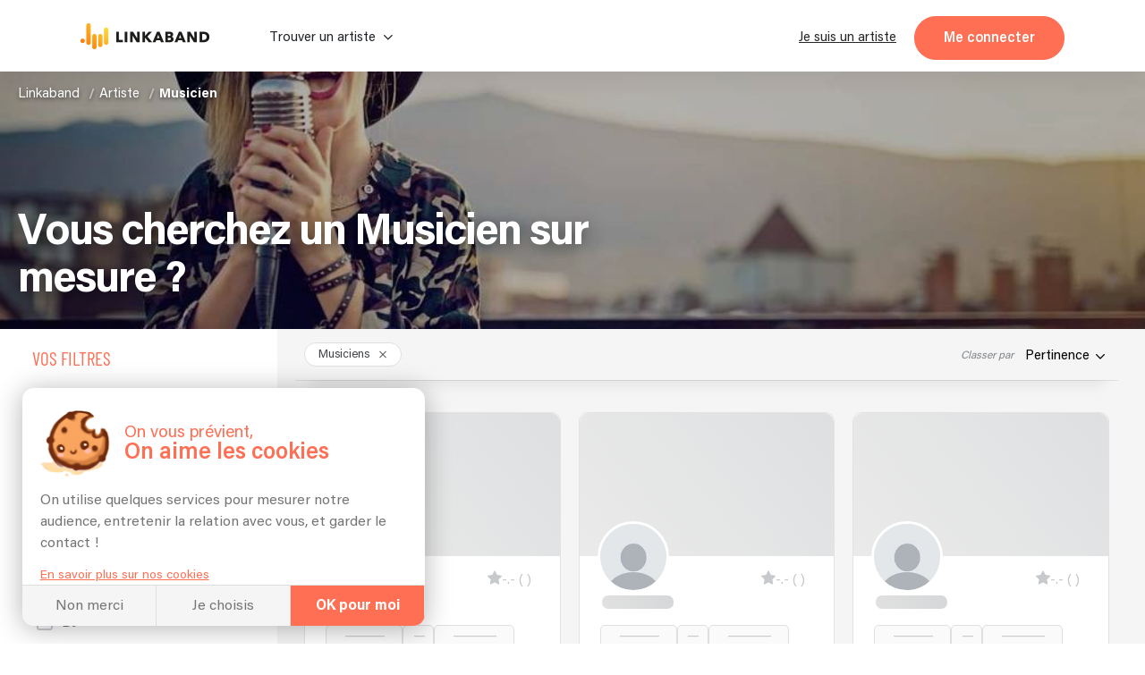

--- FILE ---
content_type: application/javascript
request_url: https://linkaband.com/14-es2015.8ccad135d5c660df1ba8.js
body_size: 3478
content:
(window.webpackJsonp=window.webpackJsonp||[]).push([[14],{"/COb":function(n,t,e){"use strict";e.d(t,"a",function(){return i});class i{}},"5FHh":function(n,t,e){"use strict";e.d(t,"a",function(){return r});var i=e("SVse");class r{constructor(n,t){this.cd=n,this.platformId=t,this.noScroll=!1,this.maxLeft=!0,this.maxRight=!1,this.scrolling=!1,this.isBrowser=Object(i.G)(t)}ngAfterViewInit(){var n,t,e;this.isBrowser&&(this.container=this.scrollContainer.nativeElement,this.card=this.container.firstElementChild,this.cardWidth=null!==(e=null===(t=null===(n=this.card)||void 0===n?void 0:n.getBoundingClientRect())||void 0===t?void 0:t.width)&&void 0!==e?e:0,this.computeNavigationShow())}updateScrollStatus(){this.scrolling=!0,clearTimeout(this.scrollingTimeout),this.scrollingTimeout=setTimeout(()=>{this.scrolling=!1,this.computeNavigationShow(!0)},300)}scroll(n){this.scrolling||(this.container.scrollBy({left:n*(this.cardWidth+20.8),behavior:"smooth"}),this.updateScrollStatus())}computeNavigationShow(n){this.scrolling&&!n||(this.maxLeft=0===this.container.scrollLeft,this.maxRight=this.container.scrollLeft+this.container.clientWidth>=this.container.scrollWidth,this.cd.detectChanges())}onScroll(){this.computeNavigationShow()}_(){var n,t,e;this.cardWidth=null!==(e=null===(t=null===(n=this.card)||void 0===n?void 0:n.getBoundingClientRect())||void 0===t?void 0:t.width)&&void 0!==e?e:0,this.computeNavigationShow()}ngOnDestroy(){this.scrollingTimeout&&clearTimeout(this.scrollingTimeout)}}},"5mOO":function(n,t,e){"use strict";e.d(t,"a",function(){return i});class i{}},"8a/e":function(n,t,e){"use strict";var i=e("8Y7J"),r=e("IgVg"),o=e("/COb"),c=e("SVse");e("5FHh"),e.d(t,"a",function(){return l}),e.d(t,"b",function(){return d});var l=i["\u0275crt"]({encapsulation:0,styles:[[".more-data-section[_ngcontent-%COMP%]{--item-count:4;--item-gap:1.3rem;display:flex;align-items:center;position:relative}@media screen and (max-width:800px){.more-data-section[_ngcontent-%COMP%]{--item-count:3.5}}@media screen and (max-width:650px){.more-data-section[_ngcontent-%COMP%]{--item-count:2.5}}@media screen and (max-width:480px){.more-data-section[_ngcontent-%COMP%]{--item-count:1.6}}.more-data-section__container[_ngcontent-%COMP%]{display:grid;grid-auto-flow:column;grid-auto-columns:calc((100% - (var(--item-count) - 1) * var(--item-gap))/ var(--item-count));overflow-x:auto;scroll-behavior:smooth;-webkit-column-gap:var(--item-gap);-moz-column-gap:var(--item-gap);column-gap:var(--item-gap);width:100%;scrollbar-width:none}.more-data-section__container[_ngcontent-%COMP%]::-webkit-scrollbar{display:none}.more-data-section.noScroll[_ngcontent-%COMP%]   .more-data-section__container[_ngcontent-%COMP%]   app-redirect-card[_ngcontent-%COMP%]:nth-child(n+5){visibility:hidden;opacity:0;position:absolute;left:-9999px}.more-data-section__button[_ngcontent-%COMP%]{--size:25px;overflow:inherit;background-color:var(--orange-bg);border:none;border-radius:50%;color:#fff;width:var(--size);height:var(--size);display:flex;align-items:center;justify-content:center;font-size:.8em;position:absolute;top:calc(40% - var(--size)/ 2);cursor:pointer;z-index:10;opacity:1;visibility:visible;transition:.3s ease}.more-data-section__button[_ngcontent-%COMP%]:disabled{opacity:0;visibility:hidden}.more-data-section__button[_ngcontent-%COMP%]:hover{box-shadow:0 10px 20px 0 rgba(0,0,0,.3)}@media screen and (max-width:768px){.more-data-section__container[_ngcontent-%COMP%]{padding:0 30px}.more-data-section__button[_ngcontent-%COMP%]{display:none}}.more-data-section__button[_ngcontent-%COMP%]   span[_ngcontent-%COMP%]{line-height:0}.more-data-section__button[_ngcontent-%COMP%]   span[_ngcontent-%COMP%]:before{line-height:inherit}.more-data-section__button.next[_ngcontent-%COMP%]{right:calc(-1 * (.6rem + var(--size)))}.more-data-section__button.prev[_ngcontent-%COMP%]{left:calc(-1 * (.6rem + var(--size)))}"]],data:{}});function a(n){return i["\u0275vid"](0,[(n()(),i["\u0275eld"](0,0,null,null,1,"app-redirect-card",[],null,null,null,r.b,r.a)),i["\u0275did"](1,49152,null,0,o.a,[],{img:[0,"img"],text:[1,"text"],alt:[2,"alt"],link:[3,"link"],id:[4,"id"],heading:[5,"heading"],value:[6,"value"]},null)],function(n,t){n(t,1,0,t.context.$implicit.image,t.context.$implicit.text,t.context.$implicit.alt,t.context.$implicit.routerLink,t.context.$implicit.id,t.context.$implicit.heading,t.context.$implicit.value)},null)}function d(n){return i["\u0275vid"](2,[i["\u0275qud"](671088640,1,{scrollContainer:0}),(n()(),i["\u0275eld"](1,0,null,null,5,"section",[["class","more-data-section"]],[[2,"noScroll",null]],null,null,null,null)),(n()(),i["\u0275eld"](2,0,null,null,0,"button",[["class","more-data-section__button prev icon-navigation-arrow-prev"]],[[8,"disabled",0]],[[null,"click"]],function(n,t,e){var i=!0;return"click"===t&&(i=!1!==n.component.scroll(-1)&&i),i},null,null)),(n()(),i["\u0275eld"](3,0,[[1,0],["scrollContainer",1]],null,2,"div",[["class","more-data-section__container"]],null,[[null,"scroll"]],function(n,t,e){var i=!0;return"scroll"===t&&(i=!1!==n.component.onScroll()&&i),i},null,null)),(n()(),i["\u0275and"](16777216,null,null,1,null,a)),i["\u0275did"](5,278528,null,0,c.p,[i.ViewContainerRef,i.TemplateRef,i.IterableDiffers],{ngForOf:[0,"ngForOf"]},null),(n()(),i["\u0275eld"](6,0,null,null,0,"button",[["class","more-data-section__button next icon-navigation-arrow-next"]],[[8,"disabled",0]],[[null,"click"]],function(n,t,e){var i=!0;return"click"===t&&(i=!1!==n.component.scroll(1)&&i),i},null,null))],function(n,t){n(t,5,0,t.component.dataArray)},function(n,t){var e=t.component;n(t,1,0,e.noScroll),n(t,2,0,e.maxLeft||e.noScroll),n(t,6,0,e.maxRight||e.noScroll)})}},EmhS:function(n,t,e){"use strict";e.d(t,"a",function(){return i});class i{}},IgVg:function(n,t,e){"use strict";var i=e("8Y7J"),r=e("GkpS"),o=e("LKA4"),c=e("IheW"),l=e("2ZMe"),a=e("TSSN"),d=e("SVse"),s=e("/L1l"),g=e("LqGw"),u=e("YVbv");e("/COb"),e.d(t,"a",function(){return _}),e.d(t,"b",function(){return x});var _=i["\u0275crt"]({encapsulation:0,styles:[['.redirect-card[_ngcontent-%COMP%]{display:flex;flex-direction:column;justify-content:flex-start;align-items:center;cursor:pointer;width:100%}.redirect-card__img[_ngcontent-%COMP%]{border-radius:10px;position:relative;width:100%;overflow:hidden;transition:.2s ease-in;background-color:#fafafa;display:grid}.redirect-card__img[_ngcontent-%COMP%]:before{content:"";display:block;padding-bottom:65%}.redirect-card__img[_ngcontent-%COMP%]   span[_ngcontent-%COMP%], .redirect-card__img[_ngcontent-%COMP%]:before{grid-area:1/1}.redirect-card__img__heading[_ngcontent-%COMP%]{font-size:var(--lil-title);line-height:calc(var(--lil-title) + 2px);letter-spacing:-1px;color:#fff;place-self:center;font-size:1.9rem;letter-spacing:.005em;font-weight:initial}.redirect-card__img__value[_ngcontent-%COMP%]{font-size:var(--med-title);line-height:calc(var(--med-title) + 5px);font-weight:700;letter-spacing:-1px;color:#fff;justify-self:center;align-self:flex-end;margin-bottom:6%;font-size:max(2rem,min(2rem + 1.256vw,3rem))}.redirect-card__img[_ngcontent-%COMP%]   img[_ngcontent-%COMP%]{width:100%;height:100%;-o-object-fit:cover;object-fit:cover;position:absolute;inset:0}.redirect-card__text[_ngcontent-%COMP%]{color:#747474;font-weight:500;margin-top:10px;margin-bottom:5px;transition:.2s ease-in;line-height:18px;text-align:center;font-size:18px}.redirect-card--disabled[_ngcontent-%COMP%]{pointer-events:none}.redirect-card[_ngcontent-%COMP%]:hover{color:#000;text-decoration:none}.redirect-card[_ngcontent-%COMP%]:hover   .redirect-card__img[_ngcontent-%COMP%]{box-shadow:0 10px 20px 0 rgba(0,0,0,.3)}.redirect-card[_ngcontent-%COMP%]:hover   span[_ngcontent-%COMP%]{color:#000}.redirect-section__more[_nghost-%COMP%]   .redirect-card__text[_ngcontent-%COMP%], .redirect-section__more   [_nghost-%COMP%]   .redirect-card__text[_ngcontent-%COMP%]{height:2em}.animation[_nghost-%COMP%]   .redirect-card[_ngcontent-%COMP%]   span[_ngcontent-%COMP%], .animation   [_nghost-%COMP%]   .redirect-card[_ngcontent-%COMP%]   span[_ngcontent-%COMP%], .search[_nghost-%COMP%]   .redirect-card[_ngcontent-%COMP%]   span[_ngcontent-%COMP%], .search   [_nghost-%COMP%]   .redirect-card[_ngcontent-%COMP%]   span[_ngcontent-%COMP%]{color:var(--black-titles)}.animation[_nghost-%COMP%]   .redirect-card[_ngcontent-%COMP%]   span[_ngcontent-%COMP%]:hover, .animation   [_nghost-%COMP%]   .redirect-card[_ngcontent-%COMP%]   span[_ngcontent-%COMP%]:hover, .search[_nghost-%COMP%]   .redirect-card[_ngcontent-%COMP%]   span[_ngcontent-%COMP%]:hover, .search   [_nghost-%COMP%]   .redirect-card[_ngcontent-%COMP%]   span[_ngcontent-%COMP%]:hover{text-decoration:underline}.cities-page[_nghost-%COMP%]   .redirect-card[_ngcontent-%COMP%], .cities-page   [_nghost-%COMP%]   .redirect-card[_ngcontent-%COMP%], .styles-page[_nghost-%COMP%]   .redirect-card[_ngcontent-%COMP%], .styles-page   [_nghost-%COMP%]   .redirect-card[_ngcontent-%COMP%]{margin:0}.app-cities-graph__card--region[_nghost-%COMP%]   .redirect-card__img[_ngcontent-%COMP%], .app-cities-graph__card--region   [_nghost-%COMP%]   .redirect-card__img[_ngcontent-%COMP%]{max-height:400px}.app-cities-graph__card--region[_nghost-%COMP%]   .redirect-card[_ngcontent-%COMP%]   span[_ngcontent-%COMP%], .app-cities-graph__card--region   [_nghost-%COMP%]   .redirect-card[_ngcontent-%COMP%]   span[_ngcontent-%COMP%]{font-size:1.3rem;margin-top:15px;margin-bottom:10px}.app-cities-graph__card--departement[_nghost-%COMP%]   .redirect-card[_ngcontent-%COMP%], .app-cities-graph__card--departement   [_nghost-%COMP%]   .redirect-card[_ngcontent-%COMP%]{transition:.2s ease-in;border-bottom:1px solid var(--grey-border)}.app-cities-graph__card--departement[_nghost-%COMP%]   .redirect-card[_ngcontent-%COMP%]   span[_ngcontent-%COMP%], .app-cities-graph__card--departement   [_nghost-%COMP%]   .redirect-card[_ngcontent-%COMP%]   span[_ngcontent-%COMP%]{font-size:var(--med-title);line-height:calc(var(--med-title) + 5px);letter-spacing:-1px;color:var(--black-titles);font-weight:700}.app-cities-graph__card--departement[_nghost-%COMP%]   .redirect-card[_ngcontent-%COMP%]:hover   span[_ngcontent-%COMP%], .app-cities-graph__card--departement   [_nghost-%COMP%]   .redirect-card[_ngcontent-%COMP%]:hover   span[_ngcontent-%COMP%]{color:var(--orange-bg)}.app-cities-graph__card--city[_nghost-%COMP%]   .redirect-card[_ngcontent-%COMP%], .app-cities-graph__card--city   [_nghost-%COMP%]   .redirect-card[_ngcontent-%COMP%]{border-bottom:none}.app-cities-graph__card--city[_nghost-%COMP%]   .redirect-card[_ngcontent-%COMP%]   span[_ngcontent-%COMP%], .app-cities-graph__card--city   [_nghost-%COMP%]   .redirect-card[_ngcontent-%COMP%]   span[_ngcontent-%COMP%]{font-size:1rem;margin-top:10px;margin-bottom:5px;padding:0 10px;line-height:1.2em}.app-cities-graph__card--city[_nghost-%COMP%]   .redirect-card[_ngcontent-%COMP%]:hover, .app-cities-graph__card--city   [_nghost-%COMP%]   .redirect-card[_ngcontent-%COMP%]:hover{border-bottom:none}.app-cities-graph__card--city[_nghost-%COMP%]   .redirect-card[_ngcontent-%COMP%]:hover   span[_ngcontent-%COMP%], .app-cities-graph__card--city   [_nghost-%COMP%]   .redirect-card[_ngcontent-%COMP%]:hover   span[_ngcontent-%COMP%]{color:#fff}.centerSpan[_nghost-%COMP%]   .redirect-card[_ngcontent-%COMP%], .centerSpan   [_nghost-%COMP%]   .redirect-card[_ngcontent-%COMP%]{position:relative}.centerSpan[_nghost-%COMP%]   .redirect-card[_ngcontent-%COMP%]   span[_ngcontent-%COMP%], .centerSpan   [_nghost-%COMP%]   .redirect-card[_ngcontent-%COMP%]   span[_ngcontent-%COMP%]{position:absolute;color:#fff;width:100%;height:100%;margin:0;display:flex;align-items:center;justify-content:center;background:rgba(0,0,0,.5);border-radius:10px;font-weight:700}.centerSpan[_nghost-%COMP%]   .redirect-card[_ngcontent-%COMP%]:hover, .centerSpan   [_nghost-%COMP%]   .redirect-card[_ngcontent-%COMP%]:hover{font-weight:700}.infographie[_nghost-%COMP%]   .redirect-card__img__heading[_ngcontent-%COMP%], .infographie   [_nghost-%COMP%]   .redirect-card__img__heading[_ngcontent-%COMP%], .infographie[_nghost-%COMP%]   .redirect-card__img__value[_ngcontent-%COMP%], .infographie   [_nghost-%COMP%]   .redirect-card__img__value[_ngcontent-%COMP%]{z-index:1}.infographie[_nghost-%COMP%]   .redirect-card__img[_ngcontent-%COMP%]   img[_ngcontent-%COMP%], .infographie   [_nghost-%COMP%]   .redirect-card__img[_ngcontent-%COMP%]   img[_ngcontent-%COMP%]{-webkit-filter:brightness(35%);filter:brightness(35%);transition:-webkit-filter .2s ease-in;transition:filter .2s ease-in;transition:filter .2s ease-in,-webkit-filter .2s ease-in}.infographie[_nghost-%COMP%]   .redirect-card[_ngcontent-%COMP%]:hover   .redirect-card__img[_ngcontent-%COMP%]   span[_ngcontent-%COMP%], .infographie   [_nghost-%COMP%]   .redirect-card[_ngcontent-%COMP%]:hover   .redirect-card__img[_ngcontent-%COMP%]   span[_ngcontent-%COMP%]{color:#fff}.infographie[_nghost-%COMP%]   .redirect-card[_ngcontent-%COMP%]:hover   .redirect-card__img[_ngcontent-%COMP%]   img[_ngcontent-%COMP%], .infographie   [_nghost-%COMP%]   .redirect-card[_ngcontent-%COMP%]:hover   .redirect-card__img[_ngcontent-%COMP%]   img[_ngcontent-%COMP%]{-webkit-filter:brightness(70%);filter:brightness(70%)}.redirect-more-section[_nghost-%COMP%]   .redirect-card__img__heading[_ngcontent-%COMP%], .redirect-more-section   [_nghost-%COMP%]   .redirect-card__img__heading[_ngcontent-%COMP%]{font-size:1.5rem;font-size:max(.8rem,min(.8rem + 1.0256vw,1.7rem))}.redirect-more-section[_nghost-%COMP%]   .redirect-card__img__value[_ngcontent-%COMP%], .redirect-more-section   [_nghost-%COMP%]   .redirect-card__img__value[_ngcontent-%COMP%]{font-size:max(1.2rem,min(1.5rem + 1.2256vw,1.5rem))}']],data:{}});function p(n){return i["\u0275vid"](0,[(n()(),i["\u0275eld"](0,0,null,null,4,"img",[["inViewport",""],["lazyImg",""],["onerror","this.style.display='none'"]],[[1,"alt",0]],null,null,null,null)),i["\u0275did"](1,4341760,[[1,4]],0,r.a,[i.PLATFORM_ID,i.ElementRef,r.c],null,null),i["\u0275did"](2,4341760,[["image",4]],1,o.a,[i.ElementRef,c.c,i.Renderer2,l.a],{src:[0,"src"]},null),i["\u0275qud"](335544320,1,{inViewport:0}),i["\u0275pid"](131072,a.j,[a.k,i.ChangeDetectorRef])],function(n,t){n(t,2,0,t.component.img)},function(n,t){var e=t.component;n(t,0,0,i["\u0275unv"](t,0,0,i["\u0275nov"](t,4).transform(e.alt)))})}function h(n){return i["\u0275vid"](0,[(n()(),i["\u0275eld"](0,0,null,null,1,"span",[["class","redirect-card__img__heading"]],null,null,null,null,null)),(n()(),i["\u0275ted"](1,null,["",""]))],null,function(n,t){n(t,1,0,t.component.heading)})}function m(n){return i["\u0275vid"](0,[(n()(),i["\u0275eld"](0,0,null,null,1,"span",[["class","redirect-card__img__value"]],null,null,null,null,null)),(n()(),i["\u0275ted"](1,null,["",""]))],null,function(n,t){n(t,1,0,t.component.value)})}function C(n){return i["\u0275vid"](0,[(n()(),i["\u0275eld"](0,0,null,null,6,"div",[["class","redirect-card__img"]],null,null,null,null,null)),(n()(),i["\u0275and"](16777216,null,null,1,null,p)),i["\u0275did"](2,16384,null,0,d.q,[i.ViewContainerRef,i.TemplateRef],{ngIf:[0,"ngIf"]},null),(n()(),i["\u0275and"](16777216,null,null,1,null,h)),i["\u0275did"](4,16384,null,0,d.q,[i.ViewContainerRef,i.TemplateRef],{ngIf:[0,"ngIf"]},null),(n()(),i["\u0275and"](16777216,null,null,1,null,m)),i["\u0275did"](6,16384,null,0,d.q,[i.ViewContainerRef,i.TemplateRef],{ngIf:[0,"ngIf"]},null)],function(n,t){var e=t.component;n(t,2,0,e.img),n(t,4,0,e.heading),n(t,6,0,e.value)},null)}function O(n){return i["\u0275vid"](0,[(n()(),i["\u0275eld"](0,0,null,null,2,"span",[["class","redirect-card__text"]],null,null,null,null,null)),(n()(),i["\u0275ted"](1,null,["",""])),i["\u0275pid"](131072,a.j,[a.k,i.ChangeDetectorRef])],null,function(n,t){var e=t.component;n(t,1,0,i["\u0275unv"](t,1,0,i["\u0275nov"](t,2).transform(e.text)))})}function f(n){return i["\u0275vid"](0,[(n()(),i["\u0275and"](16777216,null,null,1,null,C)),i["\u0275did"](1,16384,null,0,d.q,[i.ViewContainerRef,i.TemplateRef],{ngIf:[0,"ngIf"]},null),(n()(),i["\u0275and"](16777216,null,null,1,null,O)),i["\u0275did"](3,16384,null,0,d.q,[i.ViewContainerRef,i.TemplateRef],{ngIf:[0,"ngIf"]},null),(n()(),i["\u0275and"](0,null,null,0))],function(n,t){var e=t.component;n(t,1,0,e.img),n(t,3,0,e.text)},null)}function M(n){return i["\u0275vid"](0,[(n()(),i["\u0275eld"](0,0,null,null,0,null,null,null,null,null,null,null))],null,null)}function P(n){return i["\u0275vid"](0,[(n()(),i["\u0275eld"](0,0,null,null,2,"span",[["class","redirect-card redirect-card--disabled"]],null,null,null,null,null)),(n()(),i["\u0275and"](16777216,null,null,1,null,M)),i["\u0275did"](2,540672,null,0,d.u,[i.ViewContainerRef],{ngTemplateOutlet:[0,"ngTemplateOutlet"]},null)],function(n,t){n(t,2,0,i["\u0275nov"](t.parent,0))},null)}function v(n){return i["\u0275vid"](0,[(n()(),i["\u0275eld"](0,0,null,null,0,null,null,null,null,null,null,null))],null,null)}function b(n){return i["\u0275vid"](0,[(n()(),i["\u0275eld"](0,0,null,null,3,"a",[["class","redirect-card"]],[[1,"id",0],[1,"target",0],[8,"href",4]],[[null,"click"]],function(n,t,e){var r=!0;return"click"===t&&(r=!1!==i["\u0275nov"](n,1).onClick(e.button,e.ctrlKey,e.metaKey,e.shiftKey)&&r),r},null,null)),i["\u0275did"](1,671744,null,0,s.b,[g.a,u.a,d.l],{routerLink:[0,"routerLink"]},null),(n()(),i["\u0275and"](16777216,null,null,1,null,v)),i["\u0275did"](3,540672,null,0,d.u,[i.ViewContainerRef],{ngTemplateOutlet:[0,"ngTemplateOutlet"]},null)],function(n,t){n(t,1,0,t.component.link),n(t,3,0,i["\u0275nov"](t.parent,0))},function(n,t){n(t,0,0,t.component.id,i["\u0275nov"](t,1).target,i["\u0275nov"](t,1).href)})}function x(n){return i["\u0275vid"](2,[(n()(),i["\u0275and"](0,[["content",2]],null,0,null,f)),(n()(),i["\u0275and"](16777216,null,null,1,null,P)),i["\u0275did"](2,16384,null,0,d.q,[i.ViewContainerRef,i.TemplateRef],{ngIf:[0,"ngIf"],ngIfElse:[1,"ngIfElse"]},null),(n()(),i["\u0275and"](0,[["enabled",2]],null,0,null,b))],function(n,t){n(t,2,0,t.component.disabled,i["\u0275nov"](t,3))},null)}},IuVj:function(n,t,e){"use strict";var i=e("8Y7J"),r=e("IgVg"),o=e("/COb"),c=e("SVse");e("5mOO"),e.d(t,"a",function(){return l}),e.d(t,"b",function(){return d});var l=i["\u0275crt"]({encapsulation:0,styles:[[".redirect-main-section[_ngcontent-%COMP%]{--gap:1.3rem;--row-item-count:3;display:flex;justify-content:center;align-items:flex-start;flex-wrap:wrap;gap:var(--gap);margin-bottom:50px}.redirect-main-section[_ngcontent-%COMP%]   app-redirect-card[_ngcontent-%COMP%]{display:flex;width:calc((100% - var(--gap) * (var(--row-item-count) - 1))/ var(--row-item-count))}@media screen and (max-width:600px){.redirect-main-section[_ngcontent-%COMP%]   app-redirect-card[_ngcontent-%COMP%]{width:calc((100% - var(--gap))/ 2)}}@media screen and (max-width:480px){.redirect-main-section[_ngcontent-%COMP%]   app-redirect-card[_ngcontent-%COMP%]{width:100%}}.home-body.home-artist-body[_nghost-%COMP%]   .redirect-section[_ngcontent-%COMP%], .home-body.home-artist-body   [_nghost-%COMP%]   .redirect-section[_ngcontent-%COMP%]{margin-top:0}@media screen and (max-width:768px){.home-body[_nghost-%COMP%]:not(.home-artist-body)   .redirect-main-section[_ngcontent-%COMP%], .home-body:not(.home-artist-body)   [_nghost-%COMP%]   .redirect-main-section[_ngcontent-%COMP%]{padding-left:30px;padding-right:30px}}"]],data:{}});function a(n){return i["\u0275vid"](0,[(n()(),i["\u0275eld"](0,0,null,null,1,"app-redirect-card",[],null,null,null,r.b,r.a)),i["\u0275did"](1,49152,null,0,o.a,[],{img:[0,"img"],text:[1,"text"],alt:[2,"alt"],link:[3,"link"],id:[4,"id"],heading:[5,"heading"],value:[6,"value"]},null)],function(n,t){n(t,1,0,t.context.$implicit.image,t.context.$implicit.text,t.context.$implicit.alt,t.context.$implicit.routerLink,t.context.$implicit.id,t.context.$implicit.heading,t.context.$implicit.value)},null)}function d(n){return i["\u0275vid"](2,[(n()(),i["\u0275eld"](0,0,null,null,2,"div",[["class","redirect-main-section"]],null,null,null,null,null)),(n()(),i["\u0275and"](16777216,null,null,1,null,a)),i["\u0275did"](2,278528,null,0,c.p,[i.ViewContainerRef,i.TemplateRef,i.IterableDiffers],{ngForOf:[0,"ngForOf"]},null)],function(n,t){n(t,2,0,t.component.dataArray)},null)}},Ssjn:function(n,t,e){"use strict";e.d(t,"a",function(){return i});class i{}},e5SZ:function(n,t,e){"use strict";e.d(t,"a",function(){return i});class i{}}}]);

--- FILE ---
content_type: application/javascript
request_url: https://linkaband.com/runtime-es2015.1a8441136d79e5bbfbac.js
body_size: 2546
content:
!function(e){function c(c){for(var a,r,t=c[0],n=c[1],o=c[2],i=0,l=[];i<t.length;i++)d[r=t[i]]&&l.push(d[r][0]),d[r]=0;for(a in n)Object.prototype.hasOwnProperty.call(n,a)&&(e[a]=n[a]);for(u&&u(c);l.length;)l.shift()();return b.push.apply(b,o||[]),f()}function f(){for(var e,c=0;c<b.length;c++){for(var f=b[c],a=!0,t=1;t<f.length;t++)0!==d[f[t]]&&(a=!1);a&&(b.splice(c--,1),e=r(r.s=f[0]))}return e}var a={},d={25:0},b=[];function r(c){if(a[c])return a[c].exports;var f=a[c]={i:c,l:!1,exports:{}};return e[c].call(f.exports,f,f.exports,r),f.l=!0,f.exports}r.e=function(e){var c=[],f=d[e];if(0!==f)if(f)c.push(f[2]);else{var a=new Promise(function(c,a){f=d[e]=[c,a]});c.push(f[2]=a);var b,t=document.createElement("script");t.charset="utf-8",t.timeout=120,r.nc&&t.setAttribute("nonce",r.nc),t.src=function(e){return r.p+""+({0:"common"}[e]||e)+"-es2015."+{0:"d198a7ee3c01b24fdc83",1:"2e20d68cb5d304547ff6",2:"9b609fa0bf8ce4eed267",3:"852749c35a7fda5daeca",4:"ef96c6b04ec51dc01848",5:"308e8c8f63d05265737f",6:"07c42d6ebaaa10cbeac6",7:"d8d5b419e61e89a145a9",8:"97c588b8ab2ba5b3f6d5",9:"faf2f882164c62be54dc",10:"ac9e02b9af029829c1a4",11:"3b5e9c5dd2ead218a604",12:"2ec3157e17f70bb3b6af",13:"f334231c9aa053ae179e",14:"8ccad135d5c660df1ba8",15:"e6c7e11dc2bcaadc8b3d",16:"ceb2856afad3687e3cc1",17:"163d5b26528e29e21be6",18:"5562e04fb107d2336c08",19:"ccab1c466974b464a4ef",20:"bad713299e3c343ce5d3",21:"0331b56847ac9bd716fe",22:"1e826d329ff5fb09c22d",23:"be16f00b5fd6be1cfc9f",24:"e3d77f9e63b33b652c20",26:"0ec4aaf3f7cf2e6c28e4",27:"49636ffd9e6b1600fdd2",28:"5fc27894ec3db8d5e4eb",29:"813b101c70854f18110e",30:"1ab4e8cc4770fd404415",31:"d0f09a2d81fdc3136e26",32:"7d4b67c16bffd24254a1",33:"e5eeb8f5e12309160de9",34:"ff6c6338da582b477029",35:"01c39e30a2132d556057",36:"7a23b5b4711129488b34",37:"e171d0938a7b520b5b80",38:"a83b4000f4f43f5e2f9a",39:"7f905a28fd4bd201049e",40:"024090baed5f9301cb18",41:"0a70925b83067fe762c4",42:"19d0b12a3b204381dbcd",43:"4c3af488ac6c0f300e34",44:"fc0bf2cedc7621d04a7f",48:"62c239626fcd1e8c18ed",49:"e88f0848627cb7ce1af9",50:"db14076ed9ac93888494",51:"62c63d8853e2dcd0ada7",52:"a762092578589fb0f33e",53:"3b1a1f0c3b3d7a36f0a2",54:"c6514d467bf3591cc322",55:"b25357b3c3f7502ffe3d",56:"782ccb0ec76e9cb59ea3",57:"073dd39a68e30d1fe754",58:"eaf34412d0f6c1918c2c",59:"236c2a70a8f21cbbe30d",60:"3d3654fc949bc29cf139",61:"af0e78e175e1f6f7744e",62:"fdb6f4404975600c95b5",63:"28c6108f580fd9286e05",64:"8c62e901500f495b7184",65:"ba2dd19d9261e3e9af2a",66:"6452a5b2fdfec677f531",67:"d768747a743cc4dde3b4",68:"66f28f9a5cb5a13d3d39",69:"882e9d1f91c96be56a72",70:"b121e2ec4fa1afb69106",71:"c26c85c963dbbd715b44",72:"bb50a9eee43e843e643a",73:"ac614280ec7a540372c3",74:"6335b8d4b361c2bbf429",75:"50809a5b30a1cc0cca1c",76:"b9587f6b07232191f529",77:"dc95420468c5b6d9d0e9",78:"97cbd1eebc87853fe335",79:"287a7e0ba35402699292",80:"990d409157268c7ef902",81:"d9414e5a5c8db4c8acad",82:"279e666c60b73c923a66",83:"c6dbd905e665f0bae6c9",84:"550ce77d13bac9b98e3b",85:"062f14f760d03ee97812",86:"cc7ddcbe91b312417f33",87:"a18bb29d5422a14083ac",88:"d63f4566c22f4cf28cf1",89:"be05c91bbad2f90d9c7a",90:"02217fcdf07f8ce25d8d",91:"635023acdf295dc9a003",92:"32723a6a61ee905c627b",93:"b387573e0ce378029352",94:"1def93c848d0771755bb",95:"60d76e4b4ae197ef1244",96:"5544f21b3f123c71b949",97:"cffeaee15f89a10bda1c",98:"67eeb46ada47160cc8b1",99:"27c260ba4a38f05302a7",100:"4ea8e657f2cc1c579c6f",101:"713b9730f257bbcc233a",102:"64333e886eac410fe958",103:"dacbf6f764fde653ff19",104:"299960d53f418a2e91c0",105:"c7dd7cf90baa048b673c",106:"217d1722a024a4b09f85",107:"1b654e0c5d56a0ce0878",108:"f298aafab9c0f3374b15",109:"6d423ea50c493ca1e722",110:"b7c5f615ee5701f1d4c4",111:"60882f176ee2bcd42de4",112:"6d6f7077bad3047e29ca",113:"a3de480aa4d23b21bbe8",114:"a660a000baecf7deefa2",115:"55a1c6b31ed66f72813b",116:"a8afb1cf89f3149bc324",117:"060c8d0271ce869ee4c7",118:"87b7fa5f2d7a3d7a0100",119:"cdbc61aaf0e85844cee3",120:"39e472bbe3d3a6c1781c",121:"17866135364a9154b10e",122:"785c09badd6f6fef2967",123:"4bf1e14f5f3e8535e8b0",124:"1b7246c042eb025c18f4",125:"c9360ef27a657cd11216",126:"f69847e06f0cfda0ed16",127:"74566231c135ace1659a",128:"bfe1af44ce6344973592",129:"c55c421e970dc7c34fd7",130:"09e0925002ce9a94a62d",131:"3191dfd8c5413e8e0711",132:"fea2ee35a8f9970ee009",133:"87d2a5c2b80e43d47fab",134:"c1882c284e893479859c"}[e]+".js"}(e),b=function(c){t.onerror=t.onload=null,clearTimeout(n);var f=d[e];if(0!==f){if(f){var a=c&&("load"===c.type?"missing":c.type),b=c&&c.target&&c.target.src,r=new Error("Loading chunk "+e+" failed.\n("+a+": "+b+")");r.type=a,r.request=b,f[1](r)}d[e]=void 0}};var n=setTimeout(function(){b({type:"timeout",target:t})},12e4);t.onerror=t.onload=b,document.head.appendChild(t)}return Promise.all(c)},r.m=e,r.c=a,r.d=function(e,c,f){r.o(e,c)||Object.defineProperty(e,c,{enumerable:!0,get:f})},r.r=function(e){"undefined"!=typeof Symbol&&Symbol.toStringTag&&Object.defineProperty(e,Symbol.toStringTag,{value:"Module"}),Object.defineProperty(e,"__esModule",{value:!0})},r.t=function(e,c){if(1&c&&(e=r(e)),8&c)return e;if(4&c&&"object"==typeof e&&e&&e.__esModule)return e;var f=Object.create(null);if(r.r(f),Object.defineProperty(f,"default",{enumerable:!0,value:e}),2&c&&"string"!=typeof e)for(var a in e)r.d(f,a,(function(c){return e[c]}).bind(null,a));return f},r.n=function(e){var c=e&&e.__esModule?function(){return e.default}:function(){return e};return r.d(c,"a",c),c},r.o=function(e,c){return Object.prototype.hasOwnProperty.call(e,c)},r.p="",r.oe=function(e){throw console.error(e),e};var t=window.webpackJsonp=window.webpackJsonp||[],n=t.push.bind(t);t.push=c,t=t.slice();for(var o=0;o<t.length;o++)c(t[o]);var u=n;f()}([]);

--- FILE ---
content_type: application/javascript
request_url: https://linkaband.com/43-es2015.4c3af488ac6c0f300e34.js
body_size: 22034
content:
(window.webpackJsonp=window.webpackJsonp||[]).push([[43],{"GO9/":function(n,l,e){"use strict";e.d(l,"a",function(){return t});class t{constructor(n){this.apiService=n,this.defaultPath="assets/images/default/",this.privateDefaultPath="assets/images/settings/"}transform(n,l="",e="artiste",t="",i=!0,a=!1){let o="",s="";return n&&(s="string"==typeof n?n:n.url),l?s?o=this.apiService.getImagePath(l+(a?"Small":""))+s:["profile","cover"].includes(l)&&!t&&i?o=(this.defaultPath+l+e+"_default.jpg").toLowerCase():"cover"===l&&t&&i?o=(this.defaultPath+l+e+"_"+t+"_default.jpg").toLowerCase():i||(o=this.privateDefaultPath+"empty-"+l+".png"):o=s,o}}},IHIZ:function(n,l,e){"use strict";var t=e("8Y7J"),i=e("nViJ"),a=e("lmDL"),o=e("SVse"),s=e("LqGw"),r=e("BbRA"),u=e("GO9/"),c=e("2ZMe"),d=e("RHUZ"),p=e("TSSN");e("tPbW"),e.d(l,"a",function(){return g}),e.d(l,"b",function(){return _});var g=t["\u0275crt"]({encapsulation:0,styles:[[".header-photo-section[_ngcontent-%COMP%]{display:flex;justify-content:center;position:relative;width:100%;height:100%;min-height:15vh}.header-photo-section__text[_ngcontent-%COMP%]{position:relative;width:100%;max-width:1270px;display:flex;flex-direction:column;justify-content:space-between;margin:0 auto;z-index:1}.header-photo-section__text.passthrough[_ngcontent-%COMP%]{pointer-events:none}.header-photo-section__text[_ngcontent-%COMP%]   app-breadcrumbs[_ngcontent-%COMP%]{width:100%;padding:15px 0 0 15px;-webkit-filter:drop-shadow(0 2px 2px rgba(0, 0, 0, .5));filter:drop-shadow(0 2px 2px rgba(0, 0, 0, .5))}.header-photo-section__title[_ngcontent-%COMP%]{font-size:var(--big-title);line-height:calc(var(--big-title) + 5px);letter-spacing:-2px;font-weight:700;color:#fff;margin:10vh 15px 4vh;-webkit-filter:drop-shadow(0 5px 10px rgba(0, 0, 0, .5));filter:drop-shadow(0 5px 10px rgba(0, 0, 0, .5));max-width:660px}.header-photo-section__carousel[_ngcontent-%COMP%]{position:absolute;top:0;width:100%;height:100%;display:flex;flex-direction:row;justify-content:flex-start;align-items:center;overflow:hidden;-webkit-filter:brightness(.7);filter:brightness(.7)}.header-photo-section__carousel__image[_ngcontent-%COMP%]{height:100%;width:-webkit-fit-content;width:-moz-fit-content;width:fit-content;margin:auto}.header-photo-section__carousel__image[_ngcontent-%COMP%]   img[_ngcontent-%COMP%]{height:100%;width:100vw;-o-object-fit:cover;object-fit:cover}.header-photo-section__controls[_ngcontent-%COMP%]{position:absolute;top:0;width:100%;height:100%;display:flex;justify-content:space-between;align-items:center;padding:0 min(10%,130px);max-width:1300px}.header-photo-section__controls__button[_ngcontent-%COMP%]{border:none;background:0 0;font-size:30px;color:#fff;-webkit-filter:drop-shadow(0 -4px 3px #000);filter:drop-shadow(0 -4px 3px #000);opacity:.7}.header-photo-section__controls__button--left[_ngcontent-%COMP%]{-webkit-transform:rotate(-90deg);transform:rotate(-90deg)}.header-photo-section__controls__button--right[_ngcontent-%COMP%]{-webkit-transform:rotate(90deg);transform:rotate(90deg)}.header-photo-section__controls__button[_ngcontent-%COMP%]:focus{outline:0;background:0 0}.header-photo-section__controls__button[_ngcontent-%COMP%]:hover{opacity:1}.header-photo-section__controls__shadow[_ngcontent-%COMP%]{-webkit-filter:drop-shadow(0 3px 3px #000);filter:drop-shadow(0 3px 3px #000)}-conext(.concours)[_nghost-%COMP%]   .header-photo-section__carousel[_ngcontent-%COMP%], .annonces[_nghost-%COMP%]   .header-photo-section__carousel[_ngcontent-%COMP%], .annonces   [_nghost-%COMP%]   .header-photo-section__carousel[_ngcontent-%COMP%], .photographe[_nghost-%COMP%]   .header-photo-section__carousel[_ngcontent-%COMP%], .photographe   [_nghost-%COMP%]   .header-photo-section__carousel[_ngcontent-%COMP%], .search[_nghost-%COMP%]   .header-photo-section__carousel[_ngcontent-%COMP%], .search   [_nghost-%COMP%]   .header-photo-section__carousel[_ngcontent-%COMP%]{-webkit-filter:brightness(.6);filter:brightness(.6)}.annonce-page[_nghost-%COMP%]   .header-photo-section__text[_ngcontent-%COMP%], .annonce-page   [_nghost-%COMP%]   .header-photo-section__text[_ngcontent-%COMP%]{justify-content:flex-end;max-width:768px}.annonce-page[_nghost-%COMP%]   .header-photo-section__title[_ngcontent-%COMP%], .annonce-page   [_nghost-%COMP%]   .header-photo-section__title[_ngcontent-%COMP%]{margin-right:20px;margin-left:20px}@media screen and (min-width:768px){.annonce-page[_nghost-%COMP%]   .header-photo-section__title[_ngcontent-%COMP%], .annonce-page   [_nghost-%COMP%]   .header-photo-section__title[_ngcontent-%COMP%]{margin-right:0;margin-left:0}}.concours[_nghost-%COMP%]   .header-photo-section[_ngcontent-%COMP%], .concours   [_nghost-%COMP%]   .header-photo-section[_ngcontent-%COMP%], .photographe[_nghost-%COMP%]   .header-photo-section[_ngcontent-%COMP%], .photographe   [_nghost-%COMP%]   .header-photo-section[_ngcontent-%COMP%], .search[_nghost-%COMP%]   .header-photo-section[_ngcontent-%COMP%], .search   [_nghost-%COMP%]   .header-photo-section[_ngcontent-%COMP%]{min-height:40vh}@media screen and (max-width:768px){.concours[_nghost-%COMP%], .concours   [_nghost-%COMP%], .photographe[_nghost-%COMP%], .photographe   [_nghost-%COMP%], .search[_nghost-%COMP%], .search   [_nghost-%COMP%]{min-height:20vh}}"]],data:{}});function m(n){return t["\u0275vid"](0,[(n()(),t["\u0275eld"](0,0,null,null,1,"app-breadcrumbs",[],null,null,null,i.b,i.a)),t["\u0275did"](1,245760,null,0,a.a,[o.k,s.a,r.a,t.ChangeDetectorRef,t.PLATFORM_ID],null,null)],function(n,l){n(l,1,0)},null)}function h(n){return t["\u0275vid"](0,[(n()(),t["\u0275eld"](0,0,null,null,1,"h1",[["class","header-photo-section__title"]],null,null,null,null,null)),(n()(),t["\u0275ted"](1,null,["",""]))],null,function(n,l){n(l,1,0,l.component.title)})}function f(n){return t["\u0275vid"](0,[(n()(),t["\u0275eld"](0,0,null,null,1,"h2",[["class","header-photo-section__title"]],null,null,null,null,null)),(n()(),t["\u0275ted"](1,null,["",""]))],null,function(n,l){n(l,1,0,l.component.title)})}function _(n){return t["\u0275vid"](2,[t["\u0275pid"](0,u.a,[c.a]),(n()(),t["\u0275eld"](1,0,null,null,12,"div",[["class","header-photo-section"]],null,null,null,null,null)),(n()(),t["\u0275eld"](2,0,null,null,6,"div",[["class","header-photo-section__text"]],[[2,"passthrough",null]],null,null,null,null)),(n()(),t["\u0275and"](16777216,null,null,1,null,m)),t["\u0275did"](4,16384,null,0,o.q,[t.ViewContainerRef,t.TemplateRef],{ngIf:[0,"ngIf"]},null),(n()(),t["\u0275and"](16777216,null,null,1,null,h)),t["\u0275did"](6,16384,null,0,o.q,[t.ViewContainerRef,t.TemplateRef],{ngIf:[0,"ngIf"]},null),(n()(),t["\u0275and"](16777216,null,null,1,null,f)),t["\u0275did"](8,16384,null,0,o.q,[t.ViewContainerRef,t.TemplateRef],{ngIf:[0,"ngIf"]},null),(n()(),t["\u0275eld"](9,0,null,null,4,"div",[["class","header-photo-section__carousel"]],null,null,null,null,null)),(n()(),t["\u0275eld"](10,0,null,null,3,"div",[["class","header-photo-section__carousel__image"]],null,null,null,null,null)),(n()(),t["\u0275eld"](11,0,null,null,2,"img",[["imageValid",""]],[[8,"src",4],[8,"alt",0]],[[null,"error"]],function(n,l,e){var i=!0;return"error"===l&&(i=!1!==t["\u0275nov"](n,12).onError()&&i),i},null,null)),t["\u0275did"](12,16384,null,0,d.a,[t.ElementRef,p.k],{type:[0,"type"],user:[1,"user"]},null),t["\u0275ppd"](13,5)],function(n,l){var e=l.component;n(l,4,0,e.breadcrumbs),n(l,6,0,e.title&&"h1"===e.titleTag),n(l,8,0,e.title&&"h2"===e.titleTag),n(l,12,0,e.type||"cover",e.user)},function(n,l){var e=l.component;n(l,2,0,!e.breadcrumbs);var i=t["\u0275unv"](l,11,0,n(l,13,0,t["\u0275nov"](l,0),e.img,e.type,e.user,e.subType,!0));n(l,11,0,i,e.imgAlt)})}},dOlI:function(n,l,e){"use strict";e.r(l);var t=e("8Y7J"),i=e("pAzW"),a=e("kKmt"),o=e("9AJC"),s=e("7Joz"),r=e("lCRS"),u=e("aYYK"),c=e("eko3"),d=e("r64w"),p=e("Z1TX"),g=e("LCkb"),m=e("/kC6"),h=e("IHIZ"),f=e("tPbW"),_=e("TSSN"),v=e("IuVj"),C=e("5mOO"),x=e("SVse"),b=e("8a/e"),P=e("5FHh"),w=e("2A/I"),O=e("DNgV"),M=e("d6c7"),R=e("GclF"),y=e("/HVE"),I=e("9r91"),k=e("ea2x"),S=e("Twl4"),D=e("gH7A"),T=e("cUpR"),E=e("5St1");class A{constructor(n){this.billingService=n,this.blocPrix=null,this.landingInfos=null}ngOnInit(){this.tableData=Object.keys(this.blocPrix.table).map(n=>({duree:n.replace("00",""),artistes:[1,2,3,4].map(l=>{const e=this.blocPrix.table[n][l]||null;return{price:e?this.billingService.formatPrice(e):null,color:this.getCellColor(e)}})})),this.desc=this.getExplanationText()}getCellColor(n){if(!n)return"#cccccc";const l=this.blocPrix.stats.min,e=this.blocPrix.stats.max;return`hsl(${45-45*(e===l?0:(n-l)/(e-l))}, 90%, 60%)`}getExplanationText(){var n,l,e;let t="";if(null===(n=this.landingInfos)||void 0===n?void 0:n.artiste_type){t+=`${[5,7].includes(this.landingInfos.artiste_type.id)?"une":"un"} <strong>${this.landingInfos.artiste_type.name}</strong>`;const n=null===(e=null===(l=this.landingInfos)||void 0===l?void 0:l.styles)||void 0===e?void 0:e.filter(n=>{});n&&n.length&&(t+=` <strong>${n[0].name}</strong>`),this.landingInfos.city?t+=` \xe0 <strong>${this.landingInfos.city.name}</strong>`:this.landingInfos.departement?t+=` ${this.landingInfos.departement.preposition}<strong>${this.landingInfos.departement.name}</strong>`:this.landingInfos.region&&(t+=` ${this.landingInfos.region.preposition}<strong>${this.landingInfos.region.name}</strong>`)}if(t){let n=`En moyenne, le prix d'${t} est compris entre <strong>${this.billingService.formatPrice(this.blocPrix.stats.min)}\u20ac</strong> et <strong>${this.billingService.formatPrice(this.blocPrix.stats.max)}\u20ac</strong> selon la dur\xe9e de l'\xe9v\xe9nement et le nombre de prestataires.`;return n+=` Les budgets n\xe9cessaires sont calcul\xe9s par rapport au tarif moyen d'${t} et peuvent varier jusqu'\xe0 +20% en fonction d'\xe9ventuels frais additionnels.`}return"Les tarifs sont calcul\xe9s par rapport \xe0 la moyenne des prix pratiqu\xe9s par les artistes dans cette cat\xe9gorie et peuvent pr\xe9senter un \xe9cart d'approximativement 10\u20ac \xe0 15\u20ac."}}var q=e("7y+Q"),j=t["\u0275crt"]({encapsulation:0,styles:[['@charset "UTF-8";.app-bloc-prix[_ngcontent-%COMP%]{position:relative;max-width:1100px;margin:0 auto;padding:clamp(15px,3vw,25px) clamp(10px,3vw,20px) 4rem;width:100%}.app-bloc-prix__info[_ngcontent-%COMP%]{color:var(--grey-whiteBg);font-family:Barlow;font-size:var(--lil-title);line-height:var(--lil-title);letter-spacing:0;text-align:left}.app-bloc-prix__header[_ngcontent-%COMP%]{font-size:var(--huge-title);line-height:calc(var(--huge-title) + 5px);font-weight:700;letter-spacing:-4.44px;color:var(--orange-bg);margin-bottom:clamp(20px,4vw,35px);text-align:left;width:75%;position:relative;z-index:1}.app-bloc-prix__stats[_ngcontent-%COMP%]{display:grid;grid-auto-columns:minmax(150px,1fr);grid-auto-flow:column;gap:clamp(.75rem,2vw,1.25rem);margin-top:1.75rem;max-width:420px;margin-left:auto;margin-right:auto;justify-items:center}.app-bloc-prix__chart[_ngcontent-%COMP%]{background:var(--white-bg,#fff);border-radius:clamp(8px,2vw,12px);padding:clamp(1rem,3vw,1.75rem) clamp(.75rem,2.5vw,1.5rem);box-shadow:0 2px 12px rgba(0,0,0,.06);position:relative;z-index:1;overflow:hidden;width:100%}.stat-card[_ngcontent-%COMP%]{background:#f5f3f0;padding:clamp(.75rem,2vw,1rem) clamp(.875rem,2.5vw,1.25rem);border-radius:clamp(6px,1.5vw,10px);transition:all .3s ease;text-align:center;cursor:help;min-width:clamp(150px,25vw,200px)}.stat-card[_ngcontent-%COMP%]:hover{background-color:#eeebe6;box-shadow:0 2px 8px rgba(0,0,0,.06)}.stat-card__label-wrapper[_ngcontent-%COMP%]{display:grid;grid-template-columns:1fr;align-items:center;justify-items:center;gap:.375rem;margin-bottom:.375rem}.stat-card__label[_ngcontent-%COMP%]{font-size:clamp(.625rem,1.5vw,.75rem);font-weight:500;color:#666;text-transform:uppercase;letter-spacing:.5px;cursor:help}.stat-card__tooltip-icon[_ngcontent-%COMP%]{position:relative;display:inline-flex}.stat-card__tooltip-icon[_ngcontent-%COMP%]   .tooltip-trigger[_ngcontent-%COMP%]{width:14px;height:14px;border-radius:50%;background-color:#999;color:#fff;font-size:.625rem;font-weight:600;display:flex;align-items:center;justify-content:center;cursor:help;transition:background-color .2s ease}.stat-card__tooltip-icon[_ngcontent-%COMP%]   .tooltip-trigger[_ngcontent-%COMP%]:hover{background-color:#666}.stat-card__tooltip-icon[_ngcontent-%COMP%]   .tooltip-content[_ngcontent-%COMP%]{position:absolute;bottom:calc(100% + 8px);left:50%;-webkit-transform:translateX(-50%);transform:translateX(-50%);background-color:#1a1a1a;color:#fff;padding:.625rem .875rem;border-radius:6px;font-size:.75rem;font-weight:400;line-height:1.4;white-space:nowrap;opacity:0;visibility:hidden;transition:opacity .2s ease,visibility .2s ease;pointer-events:none;z-index:100;box-shadow:0 4px 12px rgba(0,0,0,.15)}.stat-card__tooltip-icon[_ngcontent-%COMP%]   .tooltip-content[_ngcontent-%COMP%]::after{content:"";position:absolute;top:100%;left:50%;-webkit-transform:translateX(-50%);transform:translateX(-50%);border:5px solid transparent;border-top-color:#1a1a1a}.stat-card__tooltip-icon[_ngcontent-%COMP%]   .tooltip-trigger[_ngcontent-%COMP%]:hover + .tooltip-content[_ngcontent-%COMP%]{opacity:1;visibility:visible}.stat-card__value[_ngcontent-%COMP%]{font-size:clamp(1.125rem,3vw,1.5rem);font-weight:700;color:#1a1a1a;line-height:1}.chart-header[_ngcontent-%COMP%]{margin-bottom:1.5rem}.chart-title[_ngcontent-%COMP%]{font-size:clamp(.9rem,2.5vw,1.0625rem);font-weight:530;color:#1a1a1a;margin-bottom:.25rem;line-height:1.5;letter-spacing:-.01em}.chart-subtitle[_ngcontent-%COMP%]{font-size:clamp(.7rem,1.8vw,.8125rem);color:#666;margin:0;font-weight:400}.heatmap-flat[_ngcontent-%COMP%]{--y-axis-width:clamp(35px, 5vw, 50px);--cell-gap:clamp(0.25rem, 1vw, 0.5rem);--cell-border-radius:clamp(6px, 1.5vw, 10px);display:grid;grid-template-columns:var(--y-axis-width) repeat(var(--col-count,4),1fr);gap:var(--cell-gap);padding-bottom:.75rem;margin:0 auto;width:100%;max-width:calc(550px + var(--y-axis-width))}.header-title[_ngcontent-%COMP%]{font-size:clamp(.65rem,1.5vw,.8rem);font-weight:600;color:#666;text-transform:uppercase;letter-spacing:.5px;text-align:center;margin-bottom:.2rem;align-self:end}.header-col-label[_ngcontent-%COMP%]{min-width:0;text-align:center;font-size:clamp(.7rem,1.8vw,.9rem);font-weight:500;color:#1a1a1a;display:flex;align-items:center;justify-content:center;overflow:hidden;white-space:nowrap;margin-bottom:clamp(.1rem,.5vw,.2rem)}.y-label[_ngcontent-%COMP%]{font-size:clamp(.7rem,1.8vw,.9rem);font-weight:500;color:#1a1a1a;display:flex;align-items:center;justify-content:flex-end;padding-right:clamp(.375rem,1vw,.75rem)}.cell[_ngcontent-%COMP%]{width:100%;aspect-ratio:4/3;min-width:0;display:flex;align-items:center;justify-content:center;border-radius:var(--cell-border-radius);cursor:default;position:relative;overflow:hidden}.cell--empty[_ngcontent-%COMP%]{background-color:#ccc!important}.cell--empty[_ngcontent-%COMP%]   .cell-value[_ngcontent-%COMP%]{color:#fff;font-weight:600;text-shadow:0 1px 2px rgba(0,0,0,.2)}.cell-value[_ngcontent-%COMP%]{font-size:clamp(.75rem,2vw,1.05rem);font-weight:600;color:#fff;text-shadow:0 1px 2px rgba(0,0,0,.2);overflow:hidden;text-overflow:ellipsis;white-space:nowrap;max-width:100%}.legend[_ngcontent-%COMP%]{display:flex;align-items:center;justify-content:center;gap:clamp(.5rem,1.5vw,.875rem);margin-top:clamp(1rem,2.5vw,1.5rem);padding-top:clamp(.875rem,2vw,1.25rem);border-top:1px solid #e9ecef}.legend__label[_ngcontent-%COMP%]{font-size:clamp(.7rem,1.8vw,.8125rem);font-weight:500;color:#666}.legend__gradient[_ngcontent-%COMP%]{display:flex;align-items:center;gap:clamp(.25rem,1vw,.5rem);width:clamp(150px,25vw,200px)}.legend__max[_ngcontent-%COMP%], .legend__min[_ngcontent-%COMP%]{font-size:clamp(.55rem,1.2vw,.6875rem);color:#666}.legend__bar[_ngcontent-%COMP%]{flex:1;height:clamp(5px,1vw,7px);border-radius:3.5px;background:linear-gradient(to right,#ffd769 0,#ff9d42 50%,#ff6247 100%)}.chart-explanation[_ngcontent-%COMP%]{margin-top:clamp(.875rem,2vw,1.25rem);text-align:center;max-width:600px;margin-left:auto;margin-right:auto;padding-left:25px;padding-right:0}.chart-explanation[_ngcontent-%COMP%]   p[_ngcontent-%COMP%]{font-size:clamp(.7rem,1.8vw,.8125rem);font-style:italic;color:#666;line-height:1.5;margin:0;word-wrap:break-word}.chart-note[_ngcontent-%COMP%]{margin-top:clamp(.5rem,1.5vw,.75rem);text-align:center}.chart-note[_ngcontent-%COMP%]   p[_ngcontent-%COMP%]{font-size:clamp(.625rem,1.5vw,.75rem);font-style:italic;color:#999;margin:0}']],data:{}});function L(n){return t["\u0275vid"](0,[(n()(),t["\u0275eld"](0,0,null,null,1,"div",[["class","header-col-label"]],null,null,null,null,null)),(n()(),t["\u0275ted"](1,null,[" "," "]))],null,function(n,l){n(l,1,0,l.context.$implicit)})}function z(n){return t["\u0275vid"](0,[(n()(),t["\u0275eld"](0,0,null,null,2,"div",[["class","cell"]],[[2,"cell--empty",null],[4,"background-color",null]],null,null,null,null)),(n()(),t["\u0275eld"](1,0,null,null,1,"span",[["class","cell-value"]],null,null,null,null,null)),(n()(),t["\u0275ted"](2,null,[" "," "]))],null,function(n,l){n(l,0,0,!l.context.$implicit.price,l.context.$implicit.color),n(l,2,0,l.context.$implicit.price?l.context.$implicit.price+" \u20ac":"ND")})}function F(n){return t["\u0275vid"](0,[(n()(),t["\u0275eld"](0,0,null,null,4,null,null,null,null,null,null,null)),(n()(),t["\u0275eld"](1,0,null,null,1,"div",[["class","y-label"]],null,null,null,null,null)),(n()(),t["\u0275ted"](2,null,[" "," "])),(n()(),t["\u0275and"](16777216,null,null,1,null,z)),t["\u0275did"](4,278528,null,0,x.p,[t.ViewContainerRef,t.TemplateRef,t.IterableDiffers],{ngForOf:[0,"ngForOf"]},null),(n()(),t["\u0275and"](0,null,null,0))],function(n,l){n(l,4,0,l.context.$implicit.artistes)},function(n,l){n(l,2,0,l.context.$implicit.duree)})}function V(n){return t["\u0275vid"](0,[(n()(),t["\u0275eld"](0,0,null,null,54,"div",[["class","app-bloc-prix"]],null,null,null,null,null)),(n()(),t["\u0275eld"](1,0,null,null,3,"div",[["class","app-bloc-prix__info"]],null,null,null,null,null)),(n()(),t["\u0275eld"](2,0,null,null,2,"span",[],null,null,null,null,null)),(n()(),t["\u0275ted"](3,null,["",""])),t["\u0275pid"](131072,_.j,[_.k,t.ChangeDetectorRef]),(n()(),t["\u0275eld"](5,0,null,null,2,"h2",[["class","app-bloc-prix__header"]],null,null,null,null,null)),(n()(),t["\u0275ted"](6,null,["",""])),t["\u0275pid"](131072,_.j,[_.k,t.ChangeDetectorRef]),(n()(),t["\u0275eld"](8,0,null,null,36,"div",[["class","app-bloc-prix__chart"]],null,null,null,null,null)),(n()(),t["\u0275eld"](9,0,null,null,6,"div",[["class","chart-header"]],null,null,null,null,null)),(n()(),t["\u0275eld"](10,0,null,null,2,"h3",[["class","chart-title"]],null,null,null,null,null)),(n()(),t["\u0275ted"](11,null,["",""])),t["\u0275pid"](131072,_.j,[_.k,t.ChangeDetectorRef]),(n()(),t["\u0275eld"](13,0,null,null,2,"p",[["class","chart-subtitle"]],null,null,null,null,null)),(n()(),t["\u0275ted"](14,null,[" "," "])),t["\u0275pid"](131072,_.j,[_.k,t.ChangeDetectorRef]),(n()(),t["\u0275eld"](16,0,null,null,10,"div",[["class","heatmap-flat"]],[[4,"--col-count",null]],null,null,null,null)),(n()(),t["\u0275eld"](17,0,null,null,0,"div",[["class","spacer-corner"]],null,null,null,null,null)),(n()(),t["\u0275eld"](18,0,null,null,2,"div",[["class","header-title"]],[[4,"grid-column",null]],null,null,null,null)),(n()(),t["\u0275ted"](19,null,[" "," "])),t["\u0275pid"](131072,_.j,[_.k,t.ChangeDetectorRef]),(n()(),t["\u0275eld"](21,0,null,null,0,"div",[["class","spacer-corner"]],null,null,null,null,null)),(n()(),t["\u0275and"](16777216,null,null,2,null,L)),t["\u0275did"](23,278528,null,0,x.p,[t.ViewContainerRef,t.TemplateRef,t.IterableDiffers],{ngForOf:[0,"ngForOf"]},null),t["\u0275pad"](24,4),(n()(),t["\u0275and"](16777216,null,null,1,null,F)),t["\u0275did"](26,278528,null,0,x.p,[t.ViewContainerRef,t.TemplateRef,t.IterableDiffers],{ngForOf:[0,"ngForOf"]},null),(n()(),t["\u0275eld"](27,0,null,null,1,"div",[["class","chart-explanation"]],null,null,null,null,null)),(n()(),t["\u0275eld"](28,0,null,null,0,"p",[],[[8,"innerHTML",1]],null,null,null,null)),(n()(),t["\u0275eld"](29,0,null,null,11,"div",[["class","legend"]],null,null,null,null,null)),(n()(),t["\u0275eld"](30,0,null,null,2,"span",[["class","legend__label"]],null,null,null,null,null)),(n()(),t["\u0275ted"](31,null,["",""])),t["\u0275pid"](131072,_.j,[_.k,t.ChangeDetectorRef]),(n()(),t["\u0275eld"](33,0,null,null,7,"div",[["class","legend__gradient"]],null,null,null,null,null)),(n()(),t["\u0275eld"](34,0,null,null,2,"span",[["class","legend__min"]],null,null,null,null,null)),(n()(),t["\u0275ted"](35,null,["",""])),t["\u0275pid"](131072,_.j,[_.k,t.ChangeDetectorRef]),(n()(),t["\u0275eld"](37,0,null,null,0,"div",[["class","legend__bar"]],null,null,null,null,null)),(n()(),t["\u0275eld"](38,0,null,null,2,"span",[["class","legend__max"]],null,null,null,null,null)),(n()(),t["\u0275ted"](39,null,["",""])),t["\u0275pid"](131072,_.j,[_.k,t.ChangeDetectorRef]),(n()(),t["\u0275eld"](41,0,null,null,3,"div",[["class","chart-note"]],null,null,null,null,null)),(n()(),t["\u0275eld"](42,0,null,null,2,"p",[],null,null,null,null,null)),(n()(),t["\u0275ted"](43,null,["",""])),t["\u0275pid"](131072,_.j,[_.k,t.ChangeDetectorRef]),(n()(),t["\u0275eld"](45,0,null,null,9,"div",[["class","app-bloc-prix__stats"]],null,null,null,null,null)),(n()(),t["\u0275eld"](46,0,null,null,8,"div",[["class","stat-card"],["tooltipPosition","bottom"]],null,[["document","wheel"],[null,"mouseenter"],[null,"mouseleave"],["window","resize"]],function(n,l,e){var i=!0;return"document:wheel"===l&&(i=!1!==t["\u0275nov"](n,47).computePosition()&&i),"mouseenter"===l&&(i=!1!==t["\u0275nov"](n,47).insertTooltip()&&i),"mouseleave"===l&&(i=!1!==t["\u0275nov"](n,47).destroy()&&i),"window:resize"===l&&(i=!1!==t["\u0275nov"](n,47).destroy()&&i),i},null,null)),t["\u0275did"](47,212992,null,0,E.a,[t.ElementRef,t.ApplicationRef,t.ComponentFactoryResolver,t.Injector,t.PLATFORM_ID],{tooltip:[0,"tooltip"],tooltipPosition:[1,"tooltipPosition"]},null),t["\u0275pid"](131072,_.j,[_.k,t.ChangeDetectorRef]),(n()(),t["\u0275eld"](49,0,null,null,3,"div",[["class","stat-card__label-wrapper"]],null,null,null,null,null)),(n()(),t["\u0275eld"](50,0,null,null,2,"div",[["class","stat-card__label"]],null,null,null,null,null)),(n()(),t["\u0275ted"](51,null,[" "," "])),t["\u0275pid"](131072,_.j,[_.k,t.ChangeDetectorRef]),(n()(),t["\u0275eld"](53,0,null,null,1,"div",[["class","stat-card__value"]],null,null,null,null,null)),(n()(),t["\u0275ted"](54,null,[" ","% "]))],function(n,l){var e=l.component,i=n(l,24,0,1,2,3,4);n(l,23,0,i),n(l,26,0,e.tableData),n(l,47,0,t["\u0275unv"](l,47,0,t["\u0275nov"](l,48).transform("CARD.TOOLTIP-INDEX")),"bottom")},function(n,l){var e=l.component;n(l,3,0,t["\u0275unv"](l,3,0,t["\u0275nov"](l,4).transform("CARD.PRICE-ANALYSIS-LABEL"))),n(l,6,0,t["\u0275unv"](l,6,0,t["\u0275nov"](l,7).transform("CARD.PRICE-GUIDE"))),n(l,11,0,t["\u0275unv"](l,11,0,t["\u0275nov"](l,12).transform("CARD.PRICE-CHART-TITLE"))),n(l,14,0,t["\u0275unv"](l,14,0,t["\u0275nov"](l,15).transform("CARD.PRICE-CHART-SUBTITLE"))),n(l,16,0,4),n(l,18,0,"span 4"),n(l,19,0,t["\u0275unv"](l,19,0,t["\u0275nov"](l,20).transform("CARD.MUSICIANS-LABEL"))),n(l,28,0,e.desc),n(l,31,0,t["\u0275unv"](l,31,0,t["\u0275nov"](l,32).transform("CARD.PRICE-LABEL"))),n(l,35,0,t["\u0275unv"](l,35,0,t["\u0275nov"](l,36).transform("CARD.MIN"))),n(l,39,0,t["\u0275unv"](l,39,0,t["\u0275nov"](l,40).transform("CARD.MAX"))),n(l,43,0,t["\u0275unv"](l,43,0,t["\u0275nov"](l,44).transform("CARD.NOTES"))),n(l,51,0,t["\u0275unv"](l,51,0,t["\u0275nov"](l,52).transform("CARD.CONFIDENCE-INDEX"))),n(l,54,0,e.blocPrix.stats.index_de_confiance)})}function N(n){return t["\u0275vid"](2,[(n()(),t["\u0275and"](16777216,null,null,1,null,V)),t["\u0275did"](1,16384,null,0,x.q,[t.ViewContainerRef,t.TemplateRef],{ngIf:[0,"ngIf"]},null)],function(n,l){n(l,1,0,l.component.tableData)},null)}var H=e("oC3M"),B=e("V/PU"),$=e("c8un"),G=e("RUGZ"),U=e("LqGw"),Y=e("2ZMe"),K=e("ltbn"),W=e("CZcN"),X=e("j0Qt"),Q=e("DLXH"),J=e("8wLe"),Z=e("CaUa"),nn=e("J75V");class ln{constructor(n,l){this.cd=n,this.router=l,this.commentSection=[],this.currentIndex=0,this.isScrolling=!1}ngOnInit(){this.currentIndex=0}onScroll(n){this.isScrolling||this.updateCurrentIndex()}get hasComments(){return this.commentSection&&this.commentSection.length>0}get totalComments(){var n;return(null===(n=this.commentSection)||void 0===n?void 0:n.length)||0}previousComment(){!this.hasComments||this.totalComments<=1||this.scrollToIndex((this.currentIndex-1+this.totalComments)%this.totalComments)}nextComment(){!this.hasComments||this.totalComments<=1||this.scrollToIndex((this.currentIndex+1)%this.totalComments)}scrollToIndex(n){if(!this.cardsContainer)return;this.isScrolling=!0;const l=this.cardsContainer.nativeElement;l.scrollTo({left:l.offsetWidth*n,behavior:"smooth"}),this.currentIndex=n,this.cd.markForCheck(),setTimeout(()=>{this.isScrolling=!1},400)}updateCurrentIndex(){if(!this.cardsContainer)return;const n=this.cardsContainer.nativeElement,l=Math.round(n.scrollLeft/n.offsetWidth);l!==this.currentIndex&&(this.currentIndex=l,this.cd.markForCheck())}onCommentCardClick(n,l){if(n.musician_slug){const l=this.router.serializeUrl(this.router.createUrlTree(["/",n.musician_slug]));window.open(l,"_blank")}}}var en=t["\u0275crt"]({encapsulation:0,styles:[[".testimonials-section[_ngcontent-%COMP%]{max-width:1200px;margin:60px auto;padding:0 20px}.testimonials-section__header[_ngcontent-%COMP%]{text-align:center;margin-bottom:40px}.testimonials-section__info[_ngcontent-%COMP%]{color:var(--grey-whiteBg);font-family:Barlow;font-size:var(--lil-title);line-height:var(--lil-title);letter-spacing:0;text-align:left}.testimonials-section__title[_ngcontent-%COMP%]{font-size:var(--huge-title);line-height:calc(var(--huge-title) + 5px);font-weight:700;letter-spacing:-4.44px;color:var(--orange-bg);margin:0 0 40px;text-align:left}@media (max-width:640px){.testimonials-section__info[_ngcontent-%COMP%]{text-align:left}.testimonials-section__title[_ngcontent-%COMP%]{margin-bottom:1.5rem;text-align:left;letter-spacing:-2px;font-size:24px!important}}.testimonials-section__carousel[_ngcontent-%COMP%]{display:flex;align-items:center;justify-content:center;gap:30px;position:relative;width:100%;max-width:1200px}.testimonials-section__arrow[_ngcontent-%COMP%]{border:none;background:0 0;font-size:25px;color:var(--orange-bg);flex-shrink:0;cursor:pointer}.testimonials-section__arrow--left[_ngcontent-%COMP%]{-webkit-transform:rotate(-90deg);transform:rotate(-90deg)}.testimonials-section__arrow--right[_ngcontent-%COMP%]{-webkit-transform:rotate(90deg);transform:rotate(90deg)}.testimonials-section__arrow[_ngcontent-%COMP%]:focus{outline:0;background:0 0}.testimonials-section__cards-container[_ngcontent-%COMP%]{width:100%;max-width:900px;height:auto;max-height:calc(100vh - 200px);flex-shrink:1;position:relative;display:flex;gap:50px;padding:20px 10px;overflow-x:auto;overflow-y:visible;-ms-scroll-snap-type:x mandatory;scroll-snap-type:x mandatory;scroll-behavior:smooth;margin:-20px 0;scrollbar-width:none;-ms-overflow-style:none;user-select:none;touch-action:pan-x;-webkit-user-select:none;-moz-user-select:none;-ms-user-select:none}.testimonials-section__cards-container[_ngcontent-%COMP%]::-webkit-scrollbar{display:none}.testimonials-section__card[_ngcontent-%COMP%]{background:#fff;border-radius:15px;padding:40px;width:100%;max-width:900px;min-width:calc(100% - 20px);pointer-events:auto;margin-right:1px;height:auto;min-height:320px;max-height:calc(100vh - 240px);box-shadow:0 2px 4px rgba(0,0,0,.02),0 4px 8px rgba(0,0,0,.03),0 8px 16px rgba(0,0,0,.04);display:flex;flex-direction:column;flex-shrink:0;overflow:hidden;transition:box-shadow .3s ease,-webkit-transform .3s ease;transition:transform .3s ease,box-shadow .3s ease;transition:transform .3s ease,box-shadow .3s ease,-webkit-transform .3s ease;cursor:pointer!important;scroll-snap-align:start;scroll-snap-stop:always}.testimonials-section__card[_ngcontent-%COMP%]:hover{-webkit-transform:translateY(-4px);transform:translateY(-4px);box-shadow:0 4px 8px rgba(0,0,0,.03),0 8px 16px rgba(0,0,0,.04),0 16px 32px rgba(0,0,0,.06)}.testimonials-section__quote-icon[_ngcontent-%COMP%]{color:#f0f0f0;margin-bottom:20px;flex-shrink:0}.testimonials-section__quote-icon[_ngcontent-%COMP%]   svg[_ngcontent-%COMP%]{width:40px;height:32px}.testimonials-section__card-header[_ngcontent-%COMP%]{display:flex;justify-content:flex-start;align-items:flex-start;margin-bottom:0;flex-shrink:0}.testimonials-section__card-profile[_ngcontent-%COMP%]{min-width:50px;max-width:50px;margin-right:20px;flex-shrink:0;margin-top:12.5px}.testimonials-section__profile-image[_ngcontent-%COMP%]{width:50px;height:50px;border-radius:50%;-o-object-fit:cover;object-fit:cover;display:block;background-color:#f0f0f0}.testimonials-section__card-info[_ngcontent-%COMP%]{flex-grow:1;overflow:hidden;display:flex;flex-direction:column;gap:10px}.testimonials-section__card-name[_ngcontent-%COMP%]{color:#1f1f1f;font-family:Acumin;font-size:18px;font-weight:600;letter-spacing:0;line-height:22px;margin:0;word-wrap:break-word;overflow-wrap:break-word}.testimonials-section__card-musician[_ngcontent-%COMP%]{color:#606060;font-family:Acumin;font-size:14px;font-weight:500;letter-spacing:0;line-height:18px;margin:0;word-wrap:break-word;overflow-wrap:break-word}.testimonials-section__card-meta[_ngcontent-%COMP%]{display:flex;flex-wrap:wrap;gap:15px;margin:0}.testimonials-section__card-meta-item[_ngcontent-%COMP%]{display:flex;justify-content:flex-start;align-items:center}.testimonials-section__card-meta-item[_ngcontent-%COMP%]   span[_ngcontent-%COMP%]   i[_ngcontent-%COMP%]{display:block;color:#606060;font-size:11px;margin-right:6px;line-height:inherit}.testimonials-section__card-meta-item[_ngcontent-%COMP%]   p[_ngcontent-%COMP%]{color:#606060;font-family:Acumin;font-size:13px;font-weight:500;letter-spacing:0;line-height:16px;margin:0;word-wrap:break-word;overflow-wrap:break-word}.testimonials-section__rating[_ngcontent-%COMP%]{display:flex;gap:4px;margin:0}.testimonials-section__signature[_ngcontent-%COMP%]{font-size:14px;line-height:1.4;color:#606060;margin:0;padding-top:38px;border-top:1px solid #f0f0f0;font-style:normal;font-weight:500;text-align:left;word-wrap:break-word;overflow-wrap:break-word;flex-shrink:0}.testimonials-section__signature[_ngcontent-%COMP%]   .icon-user[_ngcontent-%COMP%]{margin-right:8px;font-size:13px}.testimonials-section__signature-italic[_ngcontent-%COMP%]{font-style:italic}.testimonials-section[_ngcontent-%COMP%]   .inline-star[_ngcontent-%COMP%]{display:flex;justify-content:center;align-items:center;width:-webkit-max-content;width:-moz-max-content;width:max-content}.testimonials-section[_ngcontent-%COMP%]   .inline-star__icon-star[_ngcontent-%COMP%]{color:#e1e4e8;font-size:18px;line-height:18px;height:18px;width:18px;margin:0 4px 0 0;padding:0;transition:color .2s ease}.testimonials-section[_ngcontent-%COMP%]   .inline-star__icon-star--filled[_ngcontent-%COMP%]{color:#fbbf24}.testimonials-section__content[_ngcontent-%COMP%]{flex-grow:1;display:flex;flex-direction:column;min-height:0;justify-content:space-between;gap:20px;overflow:hidden}.testimonials-section__comment[_ngcontent-%COMP%]{font-size:16px;line-height:1.5;color:#757575;margin:auto 0;font-style:italic;font-weight:400;word-wrap:break-word;overflow-wrap:break-word;word-break:break-word;-webkit-hyphens:auto;-ms-hyphens:auto;hyphens:auto;display:flex;align-items:center;padding-top:20px;overflow:hidden}.testimonials-section__dots[_ngcontent-%COMP%]{display:flex;justify-content:center;gap:8px;margin-top:32px}.testimonials-section__dot[_ngcontent-%COMP%]{width:10px;height:10px;border-radius:50%;background:#e5e5e5;border:none;cursor:pointer;transition:all .3s ease;padding:0}.testimonials-section__dot[_ngcontent-%COMP%]:hover{background:#bbb}.testimonials-section__dot--active[_ngcontent-%COMP%]{background:#1a1a1a;width:28px;border-radius:5px}@media (min-width:876px){.testimonials-section__comment[_ngcontent-%COMP%]{font-size:16px;line-height:1.5}}@media (min-width:769px) and (max-width:875px){.testimonials-section__comment[_ngcontent-%COMP%]{font-size:15px;line-height:1.45;overflow:hidden;display:-webkit-box;-webkit-line-clamp:5;line-clamp:5}}@media (max-width:768px){.testimonials-section[_ngcontent-%COMP%]{margin:40px auto;padding:0 15px}.testimonials-section__title[_ngcontent-%COMP%]{font-size:50px!important;letter-spacing:-2px!important;margin-bottom:1.5rem}.testimonials-section__carousel[_ngcontent-%COMP%]{gap:10px;max-width:100%}.testimonials-section__arrow[_ngcontent-%COMP%]{width:32px;height:32px;font-size:20px;flex-shrink:0}.testimonials-section__cards-container[_ngcontent-%COMP%]{max-height:calc(100vh - 180px)}.testimonials-section__card[_ngcontent-%COMP%]{padding:25px 20px;min-height:280px;max-height:calc(100vh - 200px);max-width:100%}.testimonials-section__card-profile[_ngcontent-%COMP%]{min-width:40px;max-width:40px;margin-right:11px;margin-top:-5px}.testimonials-section__profile-image[_ngcontent-%COMP%]{width:40px;height:40px}.testimonials-section__card-name[_ngcontent-%COMP%]{font-size:16px;line-height:20px}.testimonials-section__card-meta[_ngcontent-%COMP%]{gap:10px}.testimonials-section__card-meta-item[_ngcontent-%COMP%]   p[_ngcontent-%COMP%]{font-size:12px}.testimonials-section__card-meta-item[_ngcontent-%COMP%]   span[_ngcontent-%COMP%]   i[_ngcontent-%COMP%]{font-size:10px}.testimonials-section__comment[_ngcontent-%COMP%]{font-size:14px;line-height:1.4;overflow:hidden;display:-webkit-box;-webkit-line-clamp:5;line-clamp:5}.testimonials-section__signature[_ngcontent-%COMP%]{font-size:13px;padding-top:24px}.testimonials-section__rating[_ngcontent-%COMP%]{position:relative;z-index:10;overflow:visible}.testimonials-section__card-header[_ngcontent-%COMP%]{align-items:center}}@media (max-width:415px){.testimonials-section__card[_ngcontent-%COMP%]{padding:20px 15px;min-height:260px}.testimonials-section__comment[_ngcontent-%COMP%]{font-size:13px;line-height:1.35;-webkit-line-clamp:6;line-clamp:6}.testimonials-section__signature[_ngcontent-%COMP%]{font-size:12px;padding-top:20px}}@media (min-width:416px) and (max-width:475px){.testimonials-section__comment[_ngcontent-%COMP%]{-webkit-line-clamp:7;line-clamp:7}}"]],data:{}});function tn(n){return t["\u0275vid"](0,[(n()(),t["\u0275eld"](0,0,null,null,1,"button",[["aria-label","Avis pr\xe9c\xe9dent"],["class","testimonials-section__arrow testimonials-section__arrow--left"]],null,[[null,"click"]],function(n,l,e){var t=!0;return"click"===l&&(t=!1!==n.component.previousComment()&&t),t},null,null)),(n()(),t["\u0275eld"](1,0,null,null,0,"i",[["class","icon-navigation-arrow"]],null,null,null,null,null))],null,null)}function an(n){return t["\u0275vid"](0,[(n()(),t["\u0275eld"](0,0,null,null,1,"p",[],null,null,null,null,null)),(n()(),t["\u0275ted"](1,null,["",""]))],null,function(n,l){n(l,1,0,l.parent.context.$implicit.created)})}function on(n){return t["\u0275vid"](0,[(n()(),t["\u0275eld"](0,0,null,null,2,"p",[],null,null,null,null,null)),(n()(),t["\u0275ted"](1,null,["",""])),t["\u0275pid"](131072,_.j,[_.k,t.ChangeDetectorRef])],null,function(n,l){n(l,1,0,t["\u0275unv"](l,1,0,t["\u0275nov"](l,2).transform("CARD.DATE")))})}function sn(n){return t["\u0275vid"](0,[(n()(),t["\u0275eld"](0,0,null,null,1,null,null,null,null,null,null,null)),(n()(),t["\u0275ted"](1,null,[" "," "]))],null,function(n,l){n(l,1,0,l.parent.context.$implicit.event_type)})}function rn(n){return t["\u0275vid"](0,[(n()(),t["\u0275eld"](0,0,null,null,2,null,null,null,null,null,null,null)),(n()(),t["\u0275ted"](1,null,[" "," "])),t["\u0275pid"](131072,_.j,[_.k,t.ChangeDetectorRef])],null,function(n,l){n(l,1,0,t["\u0275unv"](l,1,0,t["\u0275nov"](l,2).transform("CARD.PRIVATE_EVENT")))})}function un(n){return t["\u0275vid"](0,[(n()(),t["\u0275eld"](0,0,null,null,1,null,null,null,null,null,null,null)),(n()(),t["\u0275ted"](1,null,["",""]))],null,function(n,l){n(l,1,0,l.parent.context.$implicit.client_type.name)})}function cn(n){return t["\u0275vid"](0,[(n()(),t["\u0275ted"](0,null,["",""])),t["\u0275pid"](131072,_.j,[_.k,t.ChangeDetectorRef])],null,function(n,l){n(l,0,0,t["\u0275unv"](l,0,0,t["\u0275nov"](l,1).transform("CARD.PARTICULIER")))})}function dn(n){return t["\u0275vid"](0,[(n()(),t["\u0275eld"](0,0,null,null,39,"div",[["class","testimonials-section__card"]],[[4,"cursor",null]],[[null,"click"]],function(n,l,e){var t=!0;return"click"===l&&(t=!1!==n.component.onCommentCardClick(n.context.$implicit,e)&&t),t},null,null)),(n()(),t["\u0275eld"](1,0,null,null,2,"div",[["class","testimonials-section__quote-icon"]],null,null,null,null,null)),(n()(),t["\u0275eld"](2,0,null,null,1,":svg:svg",[["fill","currentColor"],["height","32"],["viewBox","0 0 40 32"],["width","40"]],null,null,null,null,null)),(n()(),t["\u0275eld"](3,0,null,null,0,":svg:path",[["d","M0 16C0 7.2 7.2 0 16 0v8c-4.4 0-8 3.6-8 8h8v16H0V16zm24 0c0-8.8 7.2-16 16-16v8c-4.4 0-8 3.6-8 8h8v16H24V16z"]],null,null,null,null,null)),(n()(),t["\u0275eld"](4,0,null,null,18,"div",[["class","testimonials-section__card-header"]],null,null,null,null,null)),(n()(),t["\u0275eld"](5,0,null,null,4,"div",[["class","testimonials-section__card-profile"]],null,null,null,null,null)),(n()(),t["\u0275eld"](6,0,null,null,3,"app-profile-picture",[],null,null,null,K.b,K.a)),t["\u0275did"](7,49152,null,0,W.a,[U.a,X.a,t.ChangeDetectorRef,Q.a,J.a],{profilePicture:[0,"profilePicture"],user:[1,"user"],small:[2,"small"]},null),t["\u0275pid"](131072,_.j,[_.k,t.ChangeDetectorRef]),t["\u0275pod"](9,{url:0,alt:1}),(n()(),t["\u0275eld"](10,0,null,null,12,"div",[["class","testimonials-section__card-info"]],null,null,null,null,null)),(n()(),t["\u0275eld"](11,0,null,null,1,"p",[["class","testimonials-section__card-name"]],null,null,null,null,null)),(n()(),t["\u0275ted"](12,null,["",""])),(n()(),t["\u0275eld"](13,0,null,null,6,"div",[["class","testimonials-section__card-meta"]],null,null,null,null,null)),(n()(),t["\u0275eld"](14,0,null,null,5,"div",[["class","testimonials-section__card-meta-item"]],null,null,null,null,null)),(n()(),t["\u0275eld"](15,0,null,null,1,"span",[],null,null,null,null,null)),(n()(),t["\u0275eld"](16,0,null,null,0,"i",[["class","icon-calendar"]],null,null,null,null,null)),(n()(),t["\u0275and"](16777216,null,null,1,null,an)),t["\u0275did"](18,16384,null,0,x.q,[t.ViewContainerRef,t.TemplateRef],{ngIf:[0,"ngIf"],ngIfElse:[1,"ngIfElse"]},null),(n()(),t["\u0275and"](0,[["defaultDate",2]],null,0,null,on)),(n()(),t["\u0275eld"](20,0,null,null,2,"div",[["class","testimonials-section__rating"]],null,null,null,null,null)),(n()(),t["\u0275eld"](21,0,null,null,1,"app-stars",[],null,null,null,Z.b,Z.a)),t["\u0275did"](22,1818624,null,0,nn.a,[[8,null],t.ChangeDetectorRef],{average:[0,"average"],showAllStars:[1,"showAllStars"]},null),(n()(),t["\u0275eld"](23,0,null,null,16,"div",[["class","testimonials-section__content"]],null,null,null,null,null)),(n()(),t["\u0275eld"](24,0,null,null,1,"p",[["class","testimonials-section__comment"]],null,null,null,null,null)),(n()(),t["\u0275ted"](25,null,[" "," "])),(n()(),t["\u0275eld"](26,0,null,null,13,"p",[["class","testimonials-section__signature"]],null,null,null,null,null)),(n()(),t["\u0275eld"](27,0,null,null,1,"span",[],null,null,null,null,null)),(n()(),t["\u0275eld"](28,0,null,null,0,"i",[["class","icon-user"]],null,null,null,null,null)),(n()(),t["\u0275ted"](29,null,[" "," - "])),(n()(),t["\u0275eld"](30,0,null,null,9,"span",[["class","testimonials-section__signature-italic"]],null,null,null,null,null)),(n()(),t["\u0275and"](16777216,null,null,1,null,sn)),t["\u0275did"](32,16384,null,0,x.q,[t.ViewContainerRef,t.TemplateRef],{ngIf:[0,"ngIf"]},null),(n()(),t["\u0275and"](16777216,null,null,1,null,rn)),t["\u0275did"](34,16384,null,0,x.q,[t.ViewContainerRef,t.TemplateRef],{ngIf:[0,"ngIf"]},null),(n()(),t["\u0275ted"](-1,null,[" ("])),(n()(),t["\u0275and"](16777216,null,null,1,null,un)),t["\u0275did"](37,16384,null,0,x.q,[t.ViewContainerRef,t.TemplateRef],{ngIf:[0,"ngIf"],ngIfElse:[1,"ngIfElse"]},null),(n()(),t["\u0275and"](0,[["defaultClientType",2]],null,0,null,cn)),(n()(),t["\u0275ted"](-1,null,[") "]))],function(n,l){var e=n(l,9,0,l.context.$implicit.src&&l.context.$implicit.src.url,l.context.$implicit.src?t["\u0275unv"](l,7,0,t["\u0275nov"](l,8).transform("DEFAULT_ALT.PROFILE"))+l.context.$implicit.name:"DEFAULT_ALT.PROFILE_BAR");n(l,7,0,e,"bar",!0),n(l,18,0,l.context.$implicit.created,t["\u0275nov"](l,19)),n(l,22,0,l.context.$implicit.global,!0),n(l,32,0,l.context.$implicit.event_type&&"Autre"!==l.context.$implicit.event_type),n(l,34,0,!l.context.$implicit.event_type||"Autre"===l.context.$implicit.event_type),n(l,37,0,null==l.context.$implicit.client_type?null:l.context.$implicit.client_type.name,t["\u0275nov"](l,38))},function(n,l){n(l,0,0,l.context.$implicit.slug||l.context.$implicit.link||l.context.$implicit.musician_slug?"pointer":"default"),n(l,12,0,l.context.$implicit.musician_name),n(l,25,0,l.context.$implicit.content),n(l,29,0,l.context.$implicit.name)})}function pn(n){return t["\u0275vid"](0,[(n()(),t["\u0275eld"](0,0,null,null,1,"button",[["aria-label","Avis suivant"],["class","testimonials-section__arrow testimonials-section__arrow--right"]],null,[[null,"click"]],function(n,l,e){var t=!0;return"click"===l&&(t=!1!==n.component.nextComment()&&t),t},null,null)),(n()(),t["\u0275eld"](1,0,null,null,0,"i",[["class","icon-navigation-arrow"]],null,null,null,null,null))],null,null)}function gn(n){return t["\u0275vid"](0,[(n()(),t["\u0275eld"](0,0,null,null,0,"button",[["class","testimonials-section__dot"]],[[2,"testimonials-section__dot--active",null],[1,"aria-label",0]],[[null,"click"]],function(n,l,e){var t=!0;return"click"===l&&(t=!1!==n.component.scrollToIndex(n.context.index)&&t),t},null,null))],null,function(n,l){n(l,0,0,l.context.index===l.component.currentIndex,"Aller \xe0 l'avis "+(l.context.index+1))})}function mn(n){return t["\u0275vid"](0,[(n()(),t["\u0275eld"](0,0,null,null,2,"div",[["class","testimonials-section__dots"]],null,null,null,null,null)),(n()(),t["\u0275and"](16777216,null,null,1,null,gn)),t["\u0275did"](2,278528,null,0,x.p,[t.ViewContainerRef,t.TemplateRef,t.IterableDiffers],{ngForOf:[0,"ngForOf"]},null)],function(n,l){n(l,2,0,l.component.commentSection)},null)}function hn(n){return t["\u0275vid"](0,[(n()(),t["\u0275eld"](0,0,null,null,18,"div",[["class","testimonials-section"]],null,null,null,null,null)),(n()(),t["\u0275eld"](1,0,null,null,7,"div",[["class","testimonials-section__header"]],null,null,null,null,null)),(n()(),t["\u0275eld"](2,0,null,null,3,"div",[["class","testimonials-section__info"]],null,null,null,null,null)),(n()(),t["\u0275eld"](3,0,null,null,2,"span",[],null,null,null,null,null)),(n()(),t["\u0275ted"](4,null,["",""])),t["\u0275pid"](131072,_.j,[_.k,t.ChangeDetectorRef]),(n()(),t["\u0275eld"](6,0,null,null,2,"h2",[["class","testimonials-section__title"]],null,null,null,null,null)),(n()(),t["\u0275ted"](7,null,[" "," "])),t["\u0275pid"](131072,_.j,[_.k,t.ChangeDetectorRef]),(n()(),t["\u0275eld"](9,0,null,null,7,"div",[["class","testimonials-section__carousel"]],null,null,null,null,null)),(n()(),t["\u0275and"](16777216,null,null,1,null,tn)),t["\u0275did"](11,16384,null,0,x.q,[t.ViewContainerRef,t.TemplateRef],{ngIf:[0,"ngIf"]},null),(n()(),t["\u0275eld"](12,0,[[1,0],["cardsContainer",1]],null,2,"div",[["class","testimonials-section__cards-container"]],null,[[null,"scroll"]],function(n,l,e){var t=!0;return"scroll"===l&&(t=!1!==n.component.onScroll(e)&&t),t},null,null)),(n()(),t["\u0275and"](16777216,null,null,1,null,dn)),t["\u0275did"](14,278528,null,0,x.p,[t.ViewContainerRef,t.TemplateRef,t.IterableDiffers],{ngForOf:[0,"ngForOf"]},null),(n()(),t["\u0275and"](16777216,null,null,1,null,pn)),t["\u0275did"](16,16384,null,0,x.q,[t.ViewContainerRef,t.TemplateRef],{ngIf:[0,"ngIf"]},null),(n()(),t["\u0275and"](16777216,null,null,1,null,mn)),t["\u0275did"](18,16384,null,0,x.q,[t.ViewContainerRef,t.TemplateRef],{ngIf:[0,"ngIf"]},null)],function(n,l){var e=l.component;n(l,11,0,e.totalComments>1),n(l,14,0,e.commentSection),n(l,16,0,e.totalComments>1),n(l,18,0,e.totalComments>1)},function(n,l){n(l,4,0,t["\u0275unv"](l,4,0,t["\u0275nov"](l,5).transform("CARD.COMMENTAIRES-LABEL"))),n(l,7,0,t["\u0275unv"](l,7,0,t["\u0275nov"](l,8).transform("BLOC-COMMENTAIRES")))})}function fn(n){return t["\u0275vid"](2,[t["\u0275qud"](671088640,1,{cardsContainer:0}),(n()(),t["\u0275and"](16777216,null,null,1,null,hn)),t["\u0275did"](2,16384,null,0,x.q,[t.ViewContainerRef,t.TemplateRef],{ngIf:[0,"ngIf"]},null)],function(n,l){n(l,2,0,l.component.hasComments)},null)}var _n=e("GkpS"),vn=e("LKA4"),Cn=e("IheW");class xn{constructor(){this.open=null,this.faqItems=[]}}var bn=t["\u0275crt"]({encapsulation:0,styles:[[".app-faq-section[_ngcontent-%COMP%]{position:relative;max-width:1100px;margin:0 auto;padding:25px 20px 4rem}.app-faq-section__decoration[_ngcontent-%COMP%]{display:none;width:250px;height:auto;position:absolute;z-index:0;top:140px;left:0;-webkit-transform:rotate(180deg);transform:rotate(180deg);pointer-events:none}.app-faq-section__decoration[_ngcontent-%COMP%]   img[_ngcontent-%COMP%]{width:100%;height:auto}@media (max-width:968px){.app-faq-section[_ngcontent-%COMP%]{padding:25px 20px 3rem}.app-faq-section__decoration[_ngcontent-%COMP%]{left:-30px;top:120px}}.app-faq-section__info[_ngcontent-%COMP%]{color:var(--grey-whiteBg);font-family:Barlow;font-size:var(--lil-title);line-height:var(--lil-title);letter-spacing:0;text-align:left}.app-faq-section__header[_ngcontent-%COMP%]{font-size:var(--huge-title);line-height:calc(var(--huge-title) + 5px);font-weight:700;letter-spacing:-4.44px;color:var(--orange-bg);margin-bottom:35px;text-align:left;width:75%;position:relative;z-index:1}@media (max-width:640px){.app-faq-section[_ngcontent-%COMP%]{padding:25px 20px 2rem}.app-faq-section__decoration[_ngcontent-%COMP%]{left:-50px;top:150px}.app-faq-section__info[_ngcontent-%COMP%]{text-align:left}.app-faq-section__header[_ngcontent-%COMP%]{margin-bottom:1.5rem;text-align:left;width:100%}}.app-faq-section__list[_ngcontent-%COMP%]{display:flex;flex-direction:column;gap:1rem;max-width:720px;margin:0 auto}.app-faq-section__item[_ngcontent-%COMP%]{border:none;border-radius:12px;padding:0;background:#f5f3f0;transition:background-color .3s ease,box-shadow .3s ease;display:block;z-index:1;margin-bottom:0}@media (max-width:968px){.app-faq-section__list[_ngcontent-%COMP%]{gap:.75rem;max-width:100%}.app-faq-section__item[_ngcontent-%COMP%]{margin-bottom:0}}.app-faq-section__item[_ngcontent-%COMP%]:hover{background-color:#eeebe6;box-shadow:0 2px 8px rgba(0,0,0,.06)}.app-faq-section__question[_ngcontent-%COMP%]{display:flex;justify-content:space-between;align-items:center;cursor:pointer;padding:1.75rem 1.5rem;background:0 0;transition:all .2s ease;gap:1rem}.app-faq-section__question[_ngcontent-%COMP%]   h3[_ngcontent-%COMP%]{margin:-3.5px 0 0;font-size:1.0625rem;font-weight:530;color:#1a1a1a;line-height:1.5;letter-spacing:-.01em;flex:1}@media (max-width:640px){.app-faq-section__item[_ngcontent-%COMP%]{border-radius:8px;margin-bottom:0}.app-faq-section__question[_ngcontent-%COMP%]{padding:1.75rem 1.5rem;gap:.75rem}.app-faq-section__question[_ngcontent-%COMP%]   h3[_ngcontent-%COMP%]{font-size:.9375rem}}.app-faq-section__toggle-icon[_ngcontent-%COMP%]{margin:-3.5px 0 0;font-size:1.5rem;font-weight:300;color:#666;flex-shrink:0;width:28px;height:28px;display:flex;align-items:center;justify-content:center;border-radius:50%;background:rgba(0,0,0,.04);transition:all .3s cubic-bezier(.4,0,.2,1);-webkit-transform:rotate(0);transform:rotate(0)}.app-faq-section__item[_ngcontent-%COMP%]:hover   .app-faq-section__toggle-icon[_ngcontent-%COMP%]{background:rgba(0,0,0,.08);color:#1a1a1a}.app-faq-section__answer[_ngcontent-%COMP%]{max-height:0;overflow:hidden;transition:max-height .7s cubic-bezier(.4,0,.2,1),opacity .4s ease;opacity:0;margin-top:-.5rem}.app-faq-section__answer.open[_ngcontent-%COMP%]{max-height:800px;transition:max-height .8s cubic-bezier(.4,0,.2,1),opacity .4s ease;opacity:1}.app-faq-section__answer[_ngcontent-%COMP%]   p[_ngcontent-%COMP%]{margin:0;padding:0 1.5rem 1.75rem;line-height:1.65;color:#4a4a4a;font-size:.9375rem;font-weight:400;opacity:0;-webkit-transform:translateY(-8px);transform:translateY(-8px);transition:opacity .3s ease .1s,-webkit-transform .3s ease .1s;transition:opacity .3s ease .1s,transform .3s ease .1s;transition:opacity .3s ease .1s,transform .3s ease .1s,-webkit-transform .3s ease .1s;visibility:visible}.app-faq-section__answer.open[_ngcontent-%COMP%]   p[_ngcontent-%COMP%]{opacity:1;-webkit-transform:translateY(0);transform:translateY(0);transition:opacity .35s ease .15s,-webkit-transform .35s ease .15s;transition:opacity .35s ease .15s,transform .35s ease .15s;transition:opacity .35s ease .15s,transform .35s ease .15s,-webkit-transform .35s ease .15s}.app-faq-section__link[_ngcontent-%COMP%]{display:inline-block;color:#1a1a1a;text-decoration:underline;text-underline-offset:2px;font-weight:500;transition:opacity .2s ease}.app-faq-section__link[_ngcontent-%COMP%]:hover{opacity:.7}@media (max-width:640px){.app-faq-section__toggle-icon[_ngcontent-%COMP%]{font-size:1.25rem;width:24px;height:24px}.app-faq-section__answer[_ngcontent-%COMP%]   p[_ngcontent-%COMP%]{padding:0 1.5rem 1.25rem;font-size:.875rem;line-height:1.6}.app-faq-section__link[_ngcontent-%COMP%]{font-size:.875rem}}@media (min-width:768px){.app-faq-section__decoration[_ngcontent-%COMP%]{display:block}}"]],data:{}});function Pn(n){return t["\u0275vid"](0,[(n()(),t["\u0275eld"](0,0,null,null,8,"div",[["class","app-faq-section__item"]],null,null,null,null,null)),(n()(),t["\u0275eld"](1,0,null,null,4,"div",[["class","app-faq-section__question"]],null,[[null,"click"]],function(n,l,e){var t=!0,i=n.component;return"click"===l&&(t=!1!==(i.open=i.open===n.context.index?null:n.context.index)&&t),t},null,null)),(n()(),t["\u0275eld"](2,0,null,null,1,"h3",[],null,null,null,null,null)),(n()(),t["\u0275ted"](3,null,["",""])),(n()(),t["\u0275eld"](4,0,null,null,1,"span",[["class","app-faq-section__toggle-icon"]],null,null,null,null,null)),(n()(),t["\u0275ted"](5,null,["",""])),(n()(),t["\u0275eld"](6,0,null,null,2,"div",[["class","app-faq-section__answer"]],[[2,"open",null]],null,null,null,null)),(n()(),t["\u0275eld"](7,0,null,null,1,"p",[],[[8,"innerHTML",1]],null,null,null,null)),t["\u0275pid"](131072,_.j,[_.k,t.ChangeDetectorRef])],null,function(n,l){var e=l.component;n(l,3,0,l.context.$implicit.question),n(l,5,0,e.open===l.context.index?"-":"+"),n(l,6,0,e.open===l.context.index),n(l,7,0,t["\u0275unv"](l,7,0,t["\u0275nov"](l,8).transform(l.context.$implicit.answer)))})}function wn(n){return t["\u0275vid"](2,[(n()(),t["\u0275eld"](0,0,null,null,15,"div",[["class","app-faq-section"]],null,null,null,null,null)),(n()(),t["\u0275eld"](1,0,null,null,4,"div",[["class","app-faq-section__decoration"]],null,null,null,null,null)),(n()(),t["\u0275eld"](2,0,null,null,3,"img",[["alt","Decoration image"],["inViewport",""],["lazyImageSrc","/assets/images/motif_trait.svg"],["lazyImg",""]],null,null,null,null,null)),t["\u0275did"](3,4341760,[[1,4]],0,_n.a,[t.PLATFORM_ID,t.ElementRef,_n.c],null,null),t["\u0275did"](4,4341760,[["decorationImage",4]],1,vn.a,[t.ElementRef,Cn.c,t.Renderer2,Y.a],{src:[0,"src"]},null),t["\u0275qud"](335544320,1,{inViewport:0}),(n()(),t["\u0275eld"](6,0,null,null,3,"div",[["class","app-faq-section__info"]],null,null,null,null,null)),(n()(),t["\u0275eld"](7,0,null,null,2,"span",[],null,null,null,null,null)),(n()(),t["\u0275ted"](8,null,["",""])),t["\u0275pid"](131072,_.j,[_.k,t.ChangeDetectorRef]),(n()(),t["\u0275eld"](10,0,null,null,2,"h2",[["class","app-faq-section__header"]],null,null,null,null,null)),(n()(),t["\u0275ted"](11,null,["",""])),t["\u0275pid"](131072,_.j,[_.k,t.ChangeDetectorRef]),(n()(),t["\u0275eld"](13,0,null,null,2,"div",[["class","app-faq-section__list"]],null,null,null,null,null)),(n()(),t["\u0275and"](16777216,null,null,1,null,Pn)),t["\u0275did"](15,278528,null,0,x.p,[t.ViewContainerRef,t.TemplateRef,t.IterableDiffers],{ngForOf:[0,"ngForOf"]},null)],function(n,l){var e=l.component;n(l,4,0,"/assets/images/motif_trait.svg"),n(l,15,0,e.faqItems)},function(n,l){n(l,8,0,t["\u0275unv"](l,8,0,t["\u0275nov"](l,9).transform("CARD.FAQ-LABEL"))),n(l,11,0,t["\u0275unv"](l,11,0,t["\u0275nov"](l,12).transform("CARD.FAQ")))})}var On=e("/L1l"),Mn=e("YVbv");class Rn{constructor(){this.discoverItems=[]}}var yn=t["\u0275crt"]({encapsulation:0,styles:[[".app-discover-section[_ngcontent-%COMP%]{display:flex;flex-direction:column;color:var(--grey-whiteBg);font-family:Acumin;font-size:20px;letter-spacing:0}.app-discover-section__list--item[_ngcontent-%COMP%] > *[_ngcontent-%COMP%]{display:block;margin-bottom:16px;white-space:nowrap}.app-discover-section__list--item[_ngcontent-%COMP%]   a[_ngcontent-%COMP%]{font-size:20px;padding:0;border:0;color:var(--text-disabled);transition:none}.app-discover-section__list--item[_ngcontent-%COMP%]   a[_ngcontent-%COMP%]:hover{box-shadow:none;font-weight:600}@media (max-width:768px){.app-discover-section__list--item[_ngcontent-%COMP%]   a[_ngcontent-%COMP%]{font-size:18px}.app-discover-section__list--item[_ngcontent-%COMP%] > *[_ngcontent-%COMP%]{margin-bottom:14px}}"]],data:{}});function In(n){return t["\u0275vid"](0,[(n()(),t["\u0275eld"](0,0,null,null,5,"div",[["class","app-discover-section__list--item"]],null,null,null,null,null)),(n()(),t["\u0275eld"](1,0,null,null,4,"a",[],[[1,"target",0],[8,"href",4]],[[null,"click"]],function(n,l,e){var i=!0;return"click"===l&&(i=!1!==t["\u0275nov"](n,2).onClick(e.button,e.ctrlKey,e.metaKey,e.shiftKey)&&i),i},null,null)),t["\u0275did"](2,671744,null,0,On.b,[U.a,Mn.a,x.l],{routerLink:[0,"routerLink"]},null),t["\u0275pad"](3,1),(n()(),t["\u0275ted"](4,null,["",""])),t["\u0275pid"](131072,_.j,[_.k,t.ChangeDetectorRef])],function(n,l){var e=n(l,3,0,l.context.$implicit.url);n(l,2,0,e)},function(n,l){n(l,1,0,t["\u0275nov"](l,2).target,t["\u0275nov"](l,2).href),n(l,4,0,t["\u0275unv"](l,4,0,t["\u0275nov"](l,5).transform(l.context.$implicit.label)))})}function kn(n){return t["\u0275vid"](2,[(n()(),t["\u0275eld"](0,0,null,null,2,"div",[["class","app-discover-section"]],null,null,null,null,null)),(n()(),t["\u0275and"](16777216,null,null,1,null,In)),t["\u0275did"](2,278528,null,0,x.p,[t.ViewContainerRef,t.TemplateRef,t.IterableDiffers],{ngForOf:[0,"ngForOf"]},null)],function(n,l){n(l,2,0,l.component.discoverItems)},null)}var Sn=e("Ha4Y"),Dn=e("dQso");class Tn{constructor(n,l){this.landingService=n,this.cd=l,this.sectionInfos=null}ngOnInit(){this.landingService.getLandingCitySection(this.landingInfos.slug).subscribe(n=>{this.sectionInfos=n,this.cd.detectChanges()})}get city(){return this.landingInfos.city}get populationName(){return this.landingInfos.city.population_name.replace(",",", ")}get loading(){return null===this.sectionInfos}}var En=e("RKRu"),An=t["\u0275crt"]({encapsulation:0,styles:[[".city[_ngcontent-%COMP%]{display:flex;justify-content:space-between;width:min(100%,555px);flex-direction:column}.city__container[_ngcontent-%COMP%]{display:flex;margin-bottom:16px;font-size:20px}.city__container[_ngcontent-%COMP%]   .title[_ngcontent-%COMP%]{color:var(--text-disabled);font-weight:700;padding-right:20px;min-width:50%}.city__container[_ngcontent-%COMP%]   .info[_ngcontent-%COMP%]{color:var(--grey-whiteBg)}.city__container[_ngcontent-%COMP%]   .info[_ngcontent-%COMP%]   a[_ngcontent-%COMP%]{color:var(--orange-bg);text-decoration:underline}@media (max-width:768px){.city__container[_ngcontent-%COMP%]{font-size:18px;margin-bottom:14px}}"]],data:{}});function qn(n){return t["\u0275vid"](0,[(n()(),t["\u0275eld"](0,0,null,null,3,"a",[],[[1,"target",0],[8,"href",4]],[[null,"click"]],function(n,l,e){var i=!0;return"click"===l&&(i=!1!==t["\u0275nov"](n,1).onClick(e.button,e.ctrlKey,e.metaKey,e.shiftKey)&&i),i},null,null)),t["\u0275did"](1,671744,null,0,On.b,[U.a,Mn.a,x.l],{routerLink:[0,"routerLink"]},null),t["\u0275pad"](2,1),(n()(),t["\u0275ted"](3,null,[""," "]))],function(n,l){var e=n(l,2,0,l.component.sectionInfos.departement_landing_slug);n(l,1,0,e)},function(n,l){var e=l.component;n(l,0,0,t["\u0275nov"](l,1).target,t["\u0275nov"](l,1).href),n(l,3,0,e.sectionInfos.departement.name)})}function jn(n){return t["\u0275vid"](0,[(n()(),t["\u0275eld"](0,0,null,null,1,"span",[],null,null,null,null,null)),(n()(),t["\u0275ted"](1,null,["",""]))],null,function(n,l){n(l,1,0,l.component.sectionInfos.departement.name)})}function Ln(n){return t["\u0275vid"](0,[(n()(),t["\u0275eld"](0,0,null,null,1,"span",[],null,null,null,null,null)),(n()(),t["\u0275ted"](1,null,["(",")"]))],null,function(n,l){n(l,1,0,l.component.sectionInfos.region.regions_old.join(", "))})}function zn(n){return t["\u0275vid"](0,[(n()(),t["\u0275eld"](0,0,null,null,5,"a",[],[[1,"target",0],[8,"href",4]],[[null,"click"]],function(n,l,e){var i=!0;return"click"===l&&(i=!1!==t["\u0275nov"](n,1).onClick(e.button,e.ctrlKey,e.metaKey,e.shiftKey)&&i),i},null,null)),t["\u0275did"](1,671744,null,0,On.b,[U.a,Mn.a,x.l],{routerLink:[0,"routerLink"]},null),t["\u0275pad"](2,1),(n()(),t["\u0275ted"](3,null,[" "," "])),(n()(),t["\u0275and"](16777216,null,null,1,null,Ln)),t["\u0275did"](5,16384,null,0,x.q,[t.ViewContainerRef,t.TemplateRef],{ngIf:[0,"ngIf"]},null)],function(n,l){var e=l.component,t=n(l,2,0,e.sectionInfos.region_landing_slug);n(l,1,0,t),n(l,5,0,e.sectionInfos.region.regions_old&&e.sectionInfos.region.regions_old.length>0)},function(n,l){var e=l.component;n(l,0,0,t["\u0275nov"](l,1).target,t["\u0275nov"](l,1).href),n(l,3,0,e.sectionInfos.region.name)})}function Fn(n){return t["\u0275vid"](0,[(n()(),t["\u0275eld"](0,0,null,null,1,"span",[],null,null,null,null,null)),(n()(),t["\u0275ted"](1,null,["(",")"]))],null,function(n,l){n(l,1,0,l.component.sectionInfos.region.regions_old.join(", "))})}function Vn(n){return t["\u0275vid"](0,[(n()(),t["\u0275eld"](0,0,null,null,3,"span",[],null,null,null,null,null)),(n()(),t["\u0275ted"](1,null,[" "," "])),(n()(),t["\u0275and"](16777216,null,null,1,null,Fn)),t["\u0275did"](3,16384,null,0,x.q,[t.ViewContainerRef,t.TemplateRef],{ngIf:[0,"ngIf"]},null)],function(n,l){var e=l.component;n(l,3,0,e.sectionInfos.region.regions_old&&e.sectionInfos.region.regions_old.length>0)},function(n,l){n(l,1,0,l.component.sectionInfos.region.name)})}function Nn(n){return t["\u0275vid"](0,[(n()(),t["\u0275eld"](0,0,null,null,8,"div",[["class","city__container"]],null,null,null,null,null)),(n()(),t["\u0275eld"](1,0,null,null,2,"div",[["class","title"]],null,null,null,null,null)),(n()(),t["\u0275ted"](2,null,[" "," "])),t["\u0275pid"](131072,_.j,[_.k,t.ChangeDetectorRef]),(n()(),t["\u0275eld"](4,0,null,null,4,"div",[["class","info"]],null,null,null,null,null)),(n()(),t["\u0275and"](16777216,null,null,1,null,zn)),t["\u0275did"](6,16384,null,0,x.q,[t.ViewContainerRef,t.TemplateRef],{ngIf:[0,"ngIf"]},null),(n()(),t["\u0275and"](16777216,null,null,1,null,Vn)),t["\u0275did"](8,16384,null,0,x.q,[t.ViewContainerRef,t.TemplateRef],{ngIf:[0,"ngIf"]},null)],function(n,l){var e=l.component;n(l,6,0,e.sectionInfos.region_landing_slug),n(l,8,0,!e.sectionInfos.region_landing_slug)},function(n,l){n(l,2,0,t["\u0275unv"](l,2,0,t["\u0275nov"](l,3).transform("CITY.3")))})}function Hn(n){return t["\u0275vid"](0,[(n()(),t["\u0275eld"](0,0,null,null,6,"div",[["class","city__container"]],null,null,null,null,null)),(n()(),t["\u0275eld"](1,0,null,null,2,"div",[["class","title"]],null,null,null,null,null)),(n()(),t["\u0275ted"](2,null,[" "," "])),t["\u0275pid"](131072,_.j,[_.k,t.ChangeDetectorRef]),(n()(),t["\u0275eld"](4,0,null,null,2,"div",[["class","info"]],null,null,null,null,null)),(n()(),t["\u0275eld"](5,0,null,null,1,"span",[],null,null,null,null,null)),(n()(),t["\u0275ted"](6,null,["",""]))],null,function(n,l){var e=l.component;n(l,2,0,t["\u0275unv"](l,2,0,t["\u0275nov"](l,3).transform("CITY.4"))),n(l,6,0,e.populationName)})}function Bn(n){return t["\u0275vid"](0,[(n()(),t["\u0275eld"](0,0,null,null,7,"div",[["class","city__container"]],null,null,null,null,null)),(n()(),t["\u0275eld"](1,0,null,null,2,"div",[["class","title"]],null,null,null,null,null)),(n()(),t["\u0275ted"](2,null,[" "," "])),t["\u0275pid"](131072,_.j,[_.k,t.ChangeDetectorRef]),(n()(),t["\u0275eld"](4,0,null,null,3,"div",[["class","info"]],null,null,null,null,null)),(n()(),t["\u0275eld"](5,0,null,null,2,"span",[],null,null,null,null,null)),(n()(),t["\u0275ted"](6,null,[""," ",""])),t["\u0275pid"](131072,_.j,[_.k,t.ChangeDetectorRef])],null,function(n,l){var e=l.component;n(l,2,0,t["\u0275unv"](l,2,0,t["\u0275nov"](l,3).transform("CITY.5"))),n(l,6,0,e.city.population,t["\u0275unv"](l,6,1,t["\u0275nov"](l,7).transform("CITY.9")))})}function $n(n){return t["\u0275vid"](0,[(n()(),t["\u0275eld"](0,0,null,null,43,"div",[["class","city"]],null,null,null,null,null)),(n()(),t["\u0275eld"](1,0,null,null,6,"div",[["class","city__container"]],null,null,null,null,null)),(n()(),t["\u0275eld"](2,0,null,null,2,"div",[["class","title"]],null,null,null,null,null)),(n()(),t["\u0275ted"](3,null,[" "," "])),t["\u0275pid"](131072,_.j,[_.k,t.ChangeDetectorRef]),(n()(),t["\u0275eld"](5,0,null,null,2,"div",[["class","info"]],null,null,null,null,null)),(n()(),t["\u0275eld"](6,0,null,null,1,"span",[],null,null,null,null,null)),(n()(),t["\u0275ted"](7,null,["",""])),(n()(),t["\u0275eld"](8,0,null,null,8,"div",[["class","city__container"]],null,null,null,null,null)),(n()(),t["\u0275eld"](9,0,null,null,2,"div",[["class","title"]],null,null,null,null,null)),(n()(),t["\u0275ted"](10,null,[" "," "])),t["\u0275pid"](131072,_.j,[_.k,t.ChangeDetectorRef]),(n()(),t["\u0275eld"](12,0,null,null,4,"div",[["class","info"]],null,null,null,null,null)),(n()(),t["\u0275and"](16777216,null,null,1,null,qn)),t["\u0275did"](14,16384,null,0,x.q,[t.ViewContainerRef,t.TemplateRef],{ngIf:[0,"ngIf"]},null),(n()(),t["\u0275and"](16777216,null,null,1,null,jn)),t["\u0275did"](16,16384,null,0,x.q,[t.ViewContainerRef,t.TemplateRef],{ngIf:[0,"ngIf"]},null),(n()(),t["\u0275and"](16777216,null,null,1,null,Nn)),t["\u0275did"](18,16384,null,0,x.q,[t.ViewContainerRef,t.TemplateRef],{ngIf:[0,"ngIf"]},null),(n()(),t["\u0275and"](16777216,null,null,1,null,Hn)),t["\u0275did"](20,16384,null,0,x.q,[t.ViewContainerRef,t.TemplateRef],{ngIf:[0,"ngIf"]},null),(n()(),t["\u0275and"](16777216,null,null,1,null,Bn)),t["\u0275did"](22,16384,null,0,x.q,[t.ViewContainerRef,t.TemplateRef],{ngIf:[0,"ngIf"]},null),(n()(),t["\u0275eld"](23,0,null,null,6,"div",[["class","city__container"]],null,null,null,null,null)),(n()(),t["\u0275eld"](24,0,null,null,2,"div",[["class","title"]],null,null,null,null,null)),(n()(),t["\u0275ted"](25,null,[" "," "])),t["\u0275pid"](131072,_.j,[_.k,t.ChangeDetectorRef]),(n()(),t["\u0275eld"](27,0,null,null,2,"div",[["class","info"]],null,null,null,null,null)),(n()(),t["\u0275eld"](28,0,null,null,1,"span",[],null,null,null,null,null)),(n()(),t["\u0275ted"](29,null,[""," km\xb2"])),(n()(),t["\u0275eld"](30,0,null,null,6,"div",[["class","city__container"]],null,null,null,null,null)),(n()(),t["\u0275eld"](31,0,null,null,2,"div",[["class","title"]],null,null,null,null,null)),(n()(),t["\u0275ted"](32,null,[" "," "])),t["\u0275pid"](131072,_.j,[_.k,t.ChangeDetectorRef]),(n()(),t["\u0275eld"](34,0,null,null,2,"div",[["class","info"]],null,null,null,null,null)),(n()(),t["\u0275eld"](35,0,null,null,1,"span",[],null,null,null,null,null)),(n()(),t["\u0275ted"](36,null,["",""])),(n()(),t["\u0275eld"](37,0,null,null,6,"div",[["class","city__container"]],null,null,null,null,null)),(n()(),t["\u0275eld"](38,0,null,null,2,"div",[["class","title"]],null,null,null,null,null)),(n()(),t["\u0275ted"](39,null,[" "," "])),t["\u0275pid"](131072,_.j,[_.k,t.ChangeDetectorRef]),(n()(),t["\u0275eld"](41,0,null,null,2,"div",[["class","info"]],null,null,null,null,null)),(n()(),t["\u0275eld"](42,0,null,null,1,"span",[],null,null,null,null,null)),(n()(),t["\u0275ted"](43,null,["",""]))],function(n,l){var e=l.component;n(l,14,0,e.sectionInfos.departement_landing_slug),n(l,16,0,!e.sectionInfos.departement_landing_slug),n(l,18,0,e.city.country&&"France"!=e.city.country),n(l,20,0,e.populationName),n(l,22,0,e.city.population)},function(n,l){var e=l.component;n(l,3,0,t["\u0275unv"](l,3,0,t["\u0275nov"](l,4).transform("CITY.1"))),n(l,7,0,e.city.country),n(l,10,0,t["\u0275unv"](l,10,0,t["\u0275nov"](l,11).transform("CITY.2"))),n(l,25,0,t["\u0275unv"](l,25,0,t["\u0275nov"](l,26).transform("CITY.6"))),n(l,29,0,e.city.area),n(l,32,0,t["\u0275unv"](l,32,0,t["\u0275nov"](l,33).transform("CITY.7"))),n(l,36,0,e.city.latitude),n(l,39,0,t["\u0275unv"](l,39,0,t["\u0275nov"](l,40).transform("CITY.8"))),n(l,43,0,e.city.longitude)})}function Gn(n){return t["\u0275vid"](0,[(n()(),t["\u0275eld"](0,0,null,null,1,"app-loader",[],null,null,null,Sn.b,Sn.a)),t["\u0275did"](1,49152,null,0,Dn.a,[],null,null)],null,null)}function Un(n){return t["\u0275vid"](2,[(n()(),t["\u0275and"](16777216,null,null,1,null,$n)),t["\u0275did"](1,16384,null,0,x.q,[t.ViewContainerRef,t.TemplateRef],{ngIf:[0,"ngIf"]},null),(n()(),t["\u0275and"](16777216,null,null,1,null,Gn)),t["\u0275did"](3,16384,null,0,x.q,[t.ViewContainerRef,t.TemplateRef],{ngIf:[0,"ngIf"]},null)],function(n,l){var e=l.component;n(l,1,0,!e.loading),n(l,3,0,e.loading)},null)}var Yn=e("mrSG"),Kn=e("4krO"),Wn=e("Hpfh"),Xn=e("VZwH");class Qn{constructor(n,l,e,t,i,a,o,s,r,u,c,d){this.route=n,this.router=l,this.cd=e,this.translateService=t,this.searchService=i,this.jsonldService=a,this.sitemapService=o,this.musicianCommentService=s,this.discoverSectionService=r,this.landingService=u,this.faqSectionService=c,this.blocPrixService=d,this.searchPageData=null,this.pricesRating=null,this.artistsIds=[],this.commentSection=[],this.discoverSection=null,this.faqSection=null,this.blocPrix=null}ngOnInit(){this.pageChangeSubscription=this.route.data.subscribe(n=>{this.searchPageData=n.search,this.onSearchPageDataChange()}),this.priceRatesSubscription=this.searchService.getPriceRatesSubject().subscribe(n=>{n&&(this.artistsIds=n.artists.map(n=>n.id),this.updateCommentSection()),this.updateBlocPrix(null==n?void 0:n.all_artist_ids),this.updatePricesRates(n),this.cd.detectChanges()})}onSearchPageDataChange(){this.updateJhtml(),this.updateDiscoverSection(),this.updateFaqSection()}updateJhtml(){if(this.searchPageData.landingHeader){const n=new Wn.b(this.router.url);this.landingService.getLandingText(n.urlWithoutParams,this.searchPageData.landingPreviewToken).pipe(Object(Xn.a)(n=>Object(Kn.a)(null))).subscribe(n=>{n&&(this.landingText=n.text,this.cd.detectChanges())})}}updateCommentSection(){var n,l;if(!this.sitemapService.getCurrentSitemapEntry())return null;let e=null;(null===(l=null===(n=this.searchPageData)||void 0===n?void 0:n.filters)||void 0===l?void 0:l.landingType)&&(e=this.searchPageData.filters.landingType.slug),this.musicianCommentService.getCommentSection(this.artistsIds,e).subscribe(n=>{this.commentSection=n,this.cd.detectChanges()})}updateDiscoverSection(){return Object(Yn.__awaiter)(this,void 0,void 0,function*(){this.sitemapService.getCurrentSitemapEntry()&&(this.discoverSection=yield this.discoverSectionService.getDiscoverSection(this.sitemapService.getCurrentSitemapEntry().url).toPromise(),this.cd.detectChanges())})}updateFaqSection(){return Object(Yn.__awaiter)(this,void 0,void 0,function*(){this.sitemapService.getCurrentSitemapEntry()&&this.faqSectionService.getFaqSection(this.sitemapService.getCurrentSitemapEntry().url).subscribe(n=>{this.faqSection=n,this.cd.detectChanges()})})}updateBlocPrix(n=[]){return Object(Yn.__awaiter)(this,void 0,void 0,function*(){this.sitemapService.getCurrentSitemapEntry()&&this.blocPrixService.getBlocPrix(n,this.sitemapService.getCurrentSitemapEntry().url).subscribe(n=>{this.blocPrix=n,this.cd.detectChanges()})})}updatePricesRates(n){n&&this.searchPageData.landingHeader&&(this.pricesRating=this.jsonldService.artistLoad(this.searchPageData.landingHeader.meta_title.replace(" | Linkaband","").replace(" sur mesure","").replace(" top 10","").replace(" \xa9",""),this.searchPageData.landingHeader.picture,n.price_mean,n.price_min,n.price_max,n.rating,n.rating_count,this.searchPageData.landingHeader.description))}ngOnDestroy(){var n,l;this.pageChangeSubscription.unsubscribe(),this.priceRatesSubscription.unsubscribe(),null===(n=this.faqSectionSubscription)||void 0===n||n.unsubscribe(),null===(l=this.blocPrixSubscription)||void 0===l||l.unsubscribe()}get hasCity(){return!!this.searchPageData.filters.place&&!!this.searchPageData.filters.place.city}get hasInfos(){return this.hasCity||!!this.discoverSection}get cityTitleLink(){return`\n      <a target="_blank" href="${this.searchPageData.filters.place.city.link}">\n        ${this.searchPageData.filters.place.city.name}${this.searchPageData.filters.place.city.zipcode?` - ${this.searchPageData.filters.place.city.zipcode}`:""}\n      </a>\n    `}}var Jn=e("TA7S"),Zn=e("nD3J"),nl=e("xi5R");const ll=(()=>{class n{constructor(n,l){this.http=n,this.apiService=l,this.pathApi=this.apiService.getApi()}getDiscoverSection(n){return this.http.get(this.pathApi+"discover-section",{params:{url:n}})}}return n.ngInjectableDef=t["\u0275\u0275defineInjectable"]({factory:function(){return new n(t["\u0275\u0275inject"](Cn.c),t["\u0275\u0275inject"](Y.a))},token:n,providedIn:"root"}),n})(),el=(()=>{class n{constructor(n,l){this.http=n,this.apiService=l,this.pathApi=this.apiService.getApi()}getFaqSection(n){return this.http.get(this.pathApi+"faq-section",{params:{url:n}})}}return n.ngInjectableDef=t["\u0275\u0275defineInjectable"]({factory:function(){return new n(t["\u0275\u0275inject"](Cn.c),t["\u0275\u0275inject"](Y.a))},token:n,providedIn:"root"}),n})(),tl=(()=>{class n{constructor(n,l){this.http=n,this.apiService=l,this.pathApi=this.apiService.getApi()}getBlocPrix(n,l){let e=new Cn.h;return e=(e=e.append("artistsIds",n.join(","))).append("url",l),this.http.get(this.pathApi+"bloc-prix",{params:e})}}return n.ngInjectableDef=t["\u0275\u0275defineInjectable"]({factory:function(){return new n(t["\u0275\u0275inject"](Cn.c),t["\u0275\u0275inject"](Y.a))},token:n,providedIn:"root"}),n})();var il=t["\u0275crt"]({encapsulation:0,styles:[['.page-text[_ngcontent-%COMP%]{overflow:hidden}.page-text[_ngcontent-%COMP%]   app-bloc-prix[_ngcontent-%COMP%]{display:block;margin-top:30px;margin-bottom:-80px}.page-text[_ngcontent-%COMP%]   app-orror[_ngcontent-%COMP%]{display:block;max-width:1100px;margin:0 auto}.page-text__info[_ngcontent-%COMP%]{display:flex!important;flex-wrap:wrap;justify-content:space-between;position:relative;padding:10% 5% 0!important}.page-text__info[_ngcontent-%COMP%]::before{background-color:#fafafa;content:" ";width:100%;height:100%;position:absolute;top:0;left:0;z-index:-1}.page-text__info[_ngcontent-%COMP%]   app-title-paragraph-section[_ngcontent-%COMP%]{width:45%;flex:1;min-width:360px;margin-bottom:10%}.page-text__info[_ngcontent-%COMP%]   app-title-paragraph-section[_ngcontent-%COMP%]:last-child{margin-left:5%}.page-text__info[_ngcontent-%COMP%]   app-city[_ngcontent-%COMP%], .page-text__info[_ngcontent-%COMP%]   app-close-section[_ngcontent-%COMP%], .page-text__info[_ngcontent-%COMP%]   app-discover-section[_ngcontent-%COMP%]{width:80%}.page-text__info__decoration[_ngcontent-%COMP%]{position:absolute;left:46%;top:25%;z-index:-1}@media (max-width:768px){.page-text__info[_ngcontent-%COMP%]{padding:6% 5% 0!important;flex-direction:column}.page-text__info[_ngcontent-%COMP%]   app-title-paragraph-section[_ngcontent-%COMP%]{width:100%;margin-bottom:5%}.page-text__info[_ngcontent-%COMP%]   app-title-paragraph-section[_ngcontent-%COMP%]:last-child{margin-left:0}.page-text__info__decoration[_ngcontent-%COMP%]{top:50%}}']],data:{}});function al(n){return t["\u0275vid"](0,[(n()(),t["\u0275eld"](0,0,null,null,1,"ngx-json-ld",[],[[8,"innerHTML",1]],null,null,S.b,S.a)),t["\u0275did"](1,573440,null,0,D.a,[T.c],{json:[0,"json"]},null)],function(n,l){n(l,1,0,l.component.pricesRating)},function(n,l){n(l,0,0,t["\u0275nov"](l,1).jsonLD)})}function ol(n){return t["\u0275vid"](0,[(n()(),t["\u0275eld"](0,0,null,null,1,"app-bloc-prix",[],null,null,null,N,j)),t["\u0275did"](1,114688,null,0,A,[q.a],{blocPrix:[0,"blocPrix"],landingInfos:[1,"landingInfos"]},null)],function(n,l){var e=l.component;n(l,1,0,e.blocPrix,e.searchPageData.landingInfos)},null)}function sl(n){return t["\u0275vid"](0,[(n()(),t["\u0275eld"](0,0,null,null,2,"app-orror",[["customRouterLink",""]],null,[[null,"click"]],function(n,l,e){var i=!0;return"click"===l&&(i=!1!==t["\u0275nov"](n,2).onClick(e)&&i),i},H.b,H.a)),t["\u0275did"](1,704512,null,0,B.a,[t.ComponentFactoryResolver,$.a],{content:[0,"content"],searchPageData:[1,"searchPageData"]},null),t["\u0275did"](2,16384,null,0,G.a,[U.a,Y.a],null,null)],function(n,l){var e=l.component;n(l,1,0,e.landingText,e.searchPageData)},null)}function rl(n){return t["\u0275vid"](0,[(n()(),t["\u0275eld"](0,0,null,null,1,"app-comment-section",[],null,null,null,fn,en)),t["\u0275did"](1,114688,null,0,ln,[t.ChangeDetectorRef,U.a],{commentSection:[0,"commentSection"]},null)],function(n,l){n(l,1,0,l.component.commentSection)},null)}function ul(n){return t["\u0275vid"](0,[(n()(),t["\u0275eld"](0,0,null,null,1,"app-faq-section",[],null,null,null,wn,bn)),t["\u0275did"](1,49152,null,0,xn,[],{faqItems:[0,"faqItems"]},null)],function(n,l){n(l,1,0,l.component.faqSection.content)},null)}function cl(n){return t["\u0275vid"](0,[(n()(),t["\u0275eld"](0,0,null,null,3,"app-title-paragraph-section",[],null,null,null,p.c,p.a)),t["\u0275did"](1,573440,null,0,w.a,[],{title:[0,"title"]},null),(n()(),t["\u0275eld"](2,0,null,0,1,"app-discover-section",[],null,null,null,kn,yn)),t["\u0275did"](3,49152,null,0,Rn,[],{discoverItems:[0,"discoverItems"]},null)],function(n,l){var e=l.component;n(l,1,0,e.discoverSection.title),n(l,3,0,e.discoverSection.content)},null)}function dl(n){return t["\u0275vid"](0,[(n()(),t["\u0275eld"](0,0,null,null,3,"app-title-paragraph-section",[],null,null,null,p.c,p.a)),t["\u0275did"](1,573440,null,0,w.a,[],{title:[0,"title"]},null),(n()(),t["\u0275eld"](2,0,null,0,1,"app-city-section",[],null,null,null,Un,An)),t["\u0275did"](3,114688,null,0,Tn,[En.a,t.ChangeDetectorRef],{landingInfos:[0,"landingInfos"]},null)],function(n,l){var e=l.component;n(l,1,0,e.cityTitleLink),n(l,3,0,e.searchPageData.landingInfos)},null)}function pl(n){return t["\u0275vid"](0,[(n()(),t["\u0275eld"](0,0,null,null,8,"div",[["class","page-text__info"],["id","exclude-footer"]],null,null,null,null,null)),(n()(),t["\u0275eld"](1,0,null,null,3,"img",[["alt",""],["class","page-text__info__decoration"],["inViewport",""],["lazyImageSrc","/assets/images/cercle.png"],["lazyImg",""]],null,null,null,null,null)),t["\u0275did"](2,4341760,[[1,4]],0,_n.a,[t.PLATFORM_ID,t.ElementRef,_n.c],null,null),t["\u0275did"](3,4341760,[["image",4]],1,vn.a,[t.ElementRef,Cn.c,t.Renderer2,Y.a],{src:[0,"src"]},null),t["\u0275qud"](335544320,1,{inViewport:0}),(n()(),t["\u0275and"](16777216,null,null,1,null,cl)),t["\u0275did"](6,16384,null,0,x.q,[t.ViewContainerRef,t.TemplateRef],{ngIf:[0,"ngIf"]},null),(n()(),t["\u0275and"](16777216,null,null,1,null,dl)),t["\u0275did"](8,16384,null,0,x.q,[t.ViewContainerRef,t.TemplateRef],{ngIf:[0,"ngIf"]},null)],function(n,l){var e=l.component;n(l,3,0,"/assets/images/cercle.png"),n(l,6,0,!!e.discoverSection&&e.discoverSection.content.length),n(l,8,0,e.hasCity)},null)}function gl(n){return t["\u0275vid"](2,[(n()(),t["\u0275eld"](0,0,null,null,12,"div",[["class","page-text"]],null,null,null,null,null)),(n()(),t["\u0275and"](16777216,null,null,1,null,al)),t["\u0275did"](2,16384,null,0,x.q,[t.ViewContainerRef,t.TemplateRef],{ngIf:[0,"ngIf"]},null),(n()(),t["\u0275and"](16777216,null,null,1,null,ol)),t["\u0275did"](4,16384,null,0,x.q,[t.ViewContainerRef,t.TemplateRef],{ngIf:[0,"ngIf"]},null),(n()(),t["\u0275and"](16777216,null,null,1,null,sl)),t["\u0275did"](6,16384,null,0,x.q,[t.ViewContainerRef,t.TemplateRef],{ngIf:[0,"ngIf"]},null),(n()(),t["\u0275and"](16777216,null,null,1,null,rl)),t["\u0275did"](8,16384,null,0,x.q,[t.ViewContainerRef,t.TemplateRef],{ngIf:[0,"ngIf"]},null),(n()(),t["\u0275and"](16777216,null,null,1,null,ul)),t["\u0275did"](10,16384,null,0,x.q,[t.ViewContainerRef,t.TemplateRef],{ngIf:[0,"ngIf"]},null),(n()(),t["\u0275and"](16777216,null,null,1,null,pl)),t["\u0275did"](12,16384,null,0,x.q,[t.ViewContainerRef,t.TemplateRef],{ngIf:[0,"ngIf"]},null)],function(n,l){var e=l.component;n(l,2,0,e.pricesRating),n(l,4,0,(null==e.blocPrix?null:e.blocPrix.table)&&(null==e.blocPrix?null:e.blocPrix.stats)),n(l,6,0,e.landingText),n(l,8,0,e.commentSection&&e.commentSection.length),n(l,10,0,e.faqSection&&e.faqSection.content.length),n(l,12,0,e.hasInfos)},null)}var ml=e("R7u9"),hl=e("6Q4+"),fl=e("B9m2"),_l=e("Dv9V"),vl=e("/neA"),Cl=e("tZJc"),xl=e("e/V+"),bl=e("I1Ro"),Pl=e("s7LF"),wl=e("ENfh"),Ol=e("gYjE"),Ml=e("9zFJ"),Rl=e("wO63");class yl{constructor(n,l,e){this.platformId=n,this.landingTypeService=l,this.cd=e,this.filtersChange=new t.EventEmitter,this.activeItemsControl=new Pl.g([],[]),this.selectedAlgo=new Pl.g("sim",[]),this.isBrowser=Object(x.G)(n)}activeItemsDeleted(n){return Object(Yn.__awaiter)(this,void 0,void 0,function*(){if("landingType"===n.key){const n=yield this.landingTypeService.getLandings().toPromise();this.filters.landingType=n.getDefaultLanding()}else if(n.key.startsWith("artistType_")){const l=this.filters.artistTypes.findIndex(({slug:l})=>l===n.value.slug);-1!==l&&this.filters.artistTypes.splice(l,1)}else if("amount_range_min"===n.key)this.filters.amountRange[0]=Rl.a.PRICE_MIN_VALUE;else if("amount_range_max"===n.key)this.filters.amountRange[1]=Rl.a.PRICE_MAX_VALUE;else if(n.key.startsWith("style_")){const l=this.filters.styles.findIndex(({id:l})=>l===n.value.id);-1!==l&&this.filters.styles.splice(l,1)}else"address"===n.key?("geo"===this.filters.algorithm&&(this.filters.algorithm="sim"),this.filters.address=null,this.filters.place=null):"extended"===n.key?(this.filters.extended=!1,this.filters.page=0):this.filters[n.key]=null;this.filters.page=1,this.filtersChange.emit(this.filters)})}updateAvailableAlgoritms(){this.filters.algorithm!==this.selectedAlgo.value&&this.selectedAlgo.setValue(this.filters.algorithm),this.showGeoAlgo=!!this.filters.getLocalisation()}ngOnInit(){this.isBrowser&&(this.selectedAlgoSubscription=this.selectedAlgo.valueChanges.subscribe(n=>{this.filters.algorithm=n,this.filters.page=1,this.filtersChange.emit(this.filters),this.cd.detectChanges()}))}ngOnDestroy(){this.isBrowser&&this.selectedAlgoSubscription.unsubscribe()}ngOnChanges(n){n.filters&&(this.updateAvailableAlgoritms(),this.activeItemsControl.setValue(this.filters.formattedFilters()))}}var Il=t["\u0275crt"]({encapsulation:0,styles:[['.sort-section[_ngcontent-%COMP%]{display:flex;position:relative;justify-content:flex-end}.sort-section[_ngcontent-%COMP%]:before{background:#f5f5f5;content:" ";width:100%;height:100%;position:absolute;z-index:-1;left:0;top:0}.sort-section[_ngcontent-%COMP%]   .active-items__content[_ngcontent-%COMP%]{display:none}.sort-section[_ngcontent-%COMP%]   app-dropdown[_ngcontent-%COMP%]{flex-shrink:0}@media (min-width:768px){.sort-section[_ngcontent-%COMP%]   .active-items__content[_ngcontent-%COMP%]{flex:1;display:flex;flex-wrap:wrap}.sort-section[_ngcontent-%COMP%]   .active-items__content[_ngcontent-%COMP%]   app-active-items[_ngcontent-%COMP%]{display:flex;align-items:center}}@media (min-width:1024px){.sort-section[_ngcontent-%COMP%]   .active-items__head[_ngcontent-%COMP%]{width:75%}.sort-section[_ngcontent-%COMP%]   .app-dropdown[_ngcontent-%COMP%]{width:25%}}']],data:{}});function kl(n){return t["\u0275vid"](2,[(n()(),t["\u0275eld"](0,0,null,null,19,"div",[["class","sort-section"]],null,null,null,null,null)),(n()(),t["\u0275eld"](1,0,null,null,5,"div",[["class","active-items__content"]],null,null,null,null,null)),(n()(),t["\u0275eld"](2,0,null,null,4,"app-active-items",[],[[2,"ng-untouched",null],[2,"ng-touched",null],[2,"ng-pristine",null],[2,"ng-dirty",null],[2,"ng-valid",null],[2,"ng-invalid",null],[2,"ng-pending",null]],[[null,"deleteItem"]],function(n,l,e){var t=!0;return"deleteItem"===l&&(t=!1!==n.component.activeItemsDeleted(e)&&t),t},bl.b,bl.a)),t["\u0275did"](3,540672,null,0,Pl.h,[[8,null],[8,null],[8,null],[2,Pl.B]],{form:[0,"form"]},null),t["\u0275prd"](2048,null,Pl.q,null,[Pl.h]),t["\u0275did"](5,16384,null,0,Pl.r,[[4,Pl.q]],null,null),t["\u0275did"](6,1294336,null,0,wl.a,[[6,Pl.q],t.ChangeDetectorRef],null,{deleteItem:"deleteItem"}),(n()(),t["\u0275eld"](7,0,null,null,12,"app-dropdown",[],[[2,"ng-untouched",null],[2,"ng-touched",null],[2,"ng-pristine",null],[2,"ng-dirty",null],[2,"ng-valid",null],[2,"ng-invalid",null],[2,"ng-pending",null]],[["window","click"]],function(n,l,e){var i=!0;return"window:click"===l&&(i=!1!==t["\u0275nov"](n,11).onClick(e)&&i),i},Ol.b,Ol.a)),t["\u0275did"](8,540672,null,0,Pl.h,[[8,null],[8,null],[8,null],[2,Pl.B]],{form:[0,"form"]},null),t["\u0275prd"](2048,null,Pl.q,null,[Pl.h]),t["\u0275did"](10,16384,null,0,Pl.r,[[4,Pl.q]],null,null),t["\u0275did"](11,6012928,null,0,Ml.a,[t.PLATFORM_ID,[6,Pl.q],t.ChangeDetectorRef,t.ElementRef],{label:[0,"label"],options:[1,"options"],text:[2,"text"]},null),t["\u0275pid"](131072,_.j,[_.k,t.ChangeDetectorRef]),t["\u0275pid"](131072,_.j,[_.k,t.ChangeDetectorRef]),t["\u0275pod"](14,{label:0,value:1}),t["\u0275pid"](131072,_.j,[_.k,t.ChangeDetectorRef]),t["\u0275pod"](16,{label:0,value:1,hide:2}),t["\u0275pid"](131072,_.j,[_.k,t.ChangeDetectorRef]),t["\u0275pod"](18,{label:0,value:1}),t["\u0275pad"](19,3)],function(n,l){var e=l.component;n(l,3,0,e.activeItemsControl),n(l,6,0),n(l,8,0,e.selectedAlgo);var i=t["\u0275unv"](l,11,0,t["\u0275nov"](l,12).transform("SEARCH.SORT_SECTION.ORDERED_BY")),a=n(l,19,0,n(l,14,0,t["\u0275unv"](l,11,1,t["\u0275nov"](l,13).transform("SEARCH.SORT_SECTION.ALGORITHMS.SIM")),"sim"),n(l,16,0,t["\u0275unv"](l,11,1,t["\u0275nov"](l,15).transform("SEARCH.SORT_SECTION.ALGORITHMS.GEO")),"geo",!e.showGeoAlgo),n(l,18,0,t["\u0275unv"](l,11,1,t["\u0275nov"](l,17).transform("SEARCH.SORT_SECTION.ALGORITHMS.RATING")),"rating"));n(l,11,0,i,a,!0)},function(n,l){n(l,2,0,t["\u0275nov"](l,5).ngClassUntouched,t["\u0275nov"](l,5).ngClassTouched,t["\u0275nov"](l,5).ngClassPristine,t["\u0275nov"](l,5).ngClassDirty,t["\u0275nov"](l,5).ngClassValid,t["\u0275nov"](l,5).ngClassInvalid,t["\u0275nov"](l,5).ngClassPending),n(l,7,0,t["\u0275nov"](l,10).ngClassUntouched,t["\u0275nov"](l,10).ngClassTouched,t["\u0275nov"](l,10).ngClassPristine,t["\u0275nov"](l,10).ngClassDirty,t["\u0275nov"](l,10).ngClassValid,t["\u0275nov"](l,10).ngClassInvalid,t["\u0275nov"](l,10).ngClassPending)})}var Sl=e("E8RM"),Dl=e("9QWR"),Tl=e("D1QM"),El=e("VQPA"),Al=e("4ovW"),ql=e("r1ld"),jl=e("9bPW"),Ll=e("HZWf"),zl=e("CSU+"),Fl=e("9HAv"),Vl=e("GRAr"),Nl=e("ZWhD"),Hl=e("e431"),Bl=e("ORx3"),$l=e("AEb7"),Gl=e("RSBB"),Ul=function(n){return n[n.DONE=0]="DONE",n[n.NEW_FILTERS=1]="NEW_FILTERS",n[n.CHANGE_PAGE=2]="CHANGE_PAGE",n}({});class Yl{constructor(n,l,e,t,i,a,o,s,r){this.platformId=n,this.route=l,this.router=e,this.cd=t,this.searchService=i,this.modalService=a,this.seoService=o,this.cacheService=s,this.sitemapService=r,this.loading=Ul.DONE,this.searchPageData=null,this.hasPaginationMetas=!1,this.filtersHeight=0,this.i18nPluralMappings={resultsCount:{"=0":"SEARCH.FILTERS.RESULTS-COUNT.NONE","=1":"SEARCH.FILTERS.RESULTS-COUNT.ONE",other:"SEARCH.FILTERS.RESULTS-COUNT.MANY"}},this.isBrowser=Object(x.G)(n)}onWindowScroll(){const n=this.filtersEl.nativeElement.getBoundingClientRect().top;this.filtersHeight=window.innerHeight-(n<100?100:n)}ngOnInit(){this.pageChangeSubscription=this.route.data.subscribe(n=>{this.searchPageData=n.search,this.onSearchPageDataChange()})}ngAfterViewInit(){this.isBrowser&&(this.onWindowScroll(),this.cacheService.has("last_open_card_position")&&window.scroll(0,this.sortSectionEl.nativeElement.getBoundingClientRect().top))}requestArtists(){return Object(Yn.__awaiter)(this,void 0,void 0,function*(){const n=yield this.searchService.getArtists(this.searchPageData.filters,this.searchPageData.fromFiltersPage,this.searchService.ITEMS_PER_PAGE,this.sitemapService.getCurrentSitemapEntry().index);return(n.max_pages<this.searchPageData.filters.page||this.searchPageData.filters.page<=0)&&"MUSIQUE"===this.searchPageData.filters.superArtisteType.json_wording&&(this.searchPageData.filters.page=1,this.filtersChange(this.searchPageData.filters)),this.searchService.getPriceRatesSubject().next(1===this.searchPageData.filters.page?n:null),n})}onSearchPageDataChange(){return Object(Yn.__awaiter)(this,void 0,void 0,function*(){this.seoService.removePaginationTag(),this.hasPaginationMetas=this.searchPageData.filters.hasPaginationMetas&&!this.searchPageData.fromFiltersPage,this.loading=Ul.NEW_FILTERS,this.artistsResults=yield this.requestArtists(),this.loading=Ul.DONE,this.hasPaginationMetas&&this.seoService.updatePaginationTag(this.searchPageData.filters.page,this.searchPageData.filters.page<this.artistsResults.max_pages,this.router.url),this.cd.detectChanges(),this.isBrowser&&this.cacheService.has("last_open_card_position")&&this.cacheService.get("last_open_card_position",Object(Kn.a)(0)).subscribe(n=>{window.scroll(0,n),this.cacheService.delete("last_open_card_position")})})}get filtersCount(){return this.searchPageData.filters.formattedFilters().length}filtersChange(n){this.searchPageData.filters=n,this.loading=Ul.NEW_FILTERS,this.isBrowser&&window.scroll(0,0),this.searchService.navigateToFilters(n).then(n=>{n||(this.loading=Ul.DONE,this.cd.detectChanges())}),this.cd.detectChanges()}changePageEvent(n){return Object(Yn.__awaiter)(this,void 0,void 0,function*(){this.loading=Ul.CHANGE_PAGE,this.searchPageData.filters.page=n,this.filtersChange(this.searchPageData.filters)})}ngOnDestroy(){this.pageChangeSubscription.unsubscribe()}openModal(){return Object(Yn.__awaiter)(this,void 0,void 0,function*(){try{const l=yield this.modalService.open("src/app/modals/modal-filter/modal-filter.module#ModalFilterModule",{searchPageData:this.searchPageData}).close;if("CLOSE_CROSS"===l)return;const e=l.searchPageData;l.hasfiltersChanged&&(this.loading=Ul.CHANGE_PAGE,e.filters.page=1,this.filtersChange(e.filters))}catch(n){}})}resetFilters(){this.filtersChange(new Rl.a(this.searchPageData.filters.landingType,this.searchPageData.filters.artistTypes,null,null,null,null,1,"sim",null,null,!1,this.searchPageData.filters.superArtisteType))}showExtendedResults(){this.searchPageData.filters.extended=!0,this.searchPageData.filters.page++,this.loading=Ul.CHANGE_PAGE,this.filtersChange(this.searchPageData.filters)}}class Kl{constructor(n,l,e){this.modalService=n,this.screenService=l,this.searchService=e,this.loading=Ul.DONE,this.concours=null,this.changePage=new t.EventEmitter,this.resetFilters=new t.EventEmitter,this.showExtendedResults=new t.EventEmitter,this.searchPageData=null,this.videoPlayable=!0,this.itemPerPageTab=new Array(this.searchService.ITEMS_PER_PAGE),this.isMobile=this.screenService.isMobile()}get canShowResults(){return this.loading===Ul.DONE||this.loading===Ul.CHANGE_PAGE}get canShowNoResults(){return this.canShowResults&&0===this.artistResults.artists.length}get isEndOfResults(){return this.canShowResults&&this.searchPageData.filters.page===this.artistResults.max_pages&&!this.concours}get canShowLoader(){return this.loading!==Ul.DONE}get canShowPagination(){return!this.canShowLoader&&this.artistResults.max_pages>1}get itemsPerPage(){return this.searchService.ITEMS_PER_PAGE}resultsTrackByFn(n,l){return l.id}openModal(){this.modalService.open("src/app/modals/modal-devis/modal-devis.module#ModalDevisModule",{pipe:1,filters:this.searchPageData.filters},!1)}onResize(){this.isMobile=this.screenService.isMobile()}}var Wl=t["\u0275crt"]({encapsulation:0,styles:[Sl.a],data:{}});function Xl(n){return t["\u0275vid"](0,[(n()(),t["\u0275eld"](0,0,null,null,1,"app-artist-card",[],null,[[null,"onVideoPlayToggle"],["window","resize"]],function(n,l,e){var i=!0,a=n.component;return"window:resize"===l&&(i=!1!==t["\u0275nov"](n,1).checkMobile()&&i),"onVideoPlayToggle"===l&&(i=0!=(a.videoPlayable=!a.videoPlayable)&&i),i},Dl.b,Dl.a)),t["\u0275did"](1,245760,null,0,Tl.a,[q.a,El.a,Al.a,R.a,t.ChangeDetectorRef,ql.a,Y.a,$.a,_.k,jl.a,U.a,Ll.a,Q.a,zl.a,Fl.a,t.PLATFORM_ID],{artist:[0,"artist"],positionIndex:[1,"positionIndex"],concours:[2,"concours"],cardLocation:[3,"cardLocation"],videoPlayable:[4,"videoPlayable"],searchPageData:[5,"searchPageData"]},{onVideoPlayToggle:"onVideoPlayToggle"})],function(n,l){var e=l.component;n(l,1,0,l.context.$implicit,l.context.index+1+(e.searchPageData.filters.page-1)*e.itemsPerPage,e.concours,"search",e.videoPlayable,e.searchPageData)},null)}function Ql(n){return t["\u0275vid"](0,[(n()(),t["\u0275eld"](0,0,null,null,2,"app-button",[],null,[[null,"click"]],function(n,l,e){var i=!0,a=n.component;return"click"===l&&(i=!1!==t["\u0275nov"](n,1).onClick(e)&&i),"click"===l&&(i=!1!==a.openModal()&&i),i},Vl.b,Vl.a)),t["\u0275did"](1,638976,null,0,Nl.a,[],{id:[0,"id"],content:[1,"content"]},null),t["\u0275pid"](131072,_.j,[_.k,t.ChangeDetectorRef])],function(n,l){var e=l.component;n(l,1,0,"gtm-search-"+(e.canShowNoResults&&e.searchPageData.fromFiltersPage?"no-result":"result-end")+"-devis",t["\u0275unv"](l,1,1,t["\u0275nov"](l,2).transform("SEARCH."+(e.canShowNoResults&&e.searchPageData.fromFiltersPage?"NO-RESULT":"RESULT-END")+".BUTTON1")))},null)}function Jl(n){return t["\u0275vid"](0,[(n()(),t["\u0275eld"](0,0,null,null,2,"app-button",[],null,[[null,"click"]],function(n,l,e){var i=!0,a=n.component;return"click"===l&&(i=!1!==t["\u0275nov"](n,1).onClick(e)&&i),"click"===l&&(i=!1!==a.resetFilters.emit()&&i),i},Vl.b,Vl.a)),t["\u0275did"](1,638976,null,0,Nl.a,[],{id:[0,"id"],content:[1,"content"]},null),t["\u0275pid"](131072,_.j,[_.k,t.ChangeDetectorRef])],function(n,l){n(l,1,0,"gtm-search-no-result-new-search",t["\u0275unv"](l,1,1,t["\u0275nov"](l,2).transform("SEARCH.NO-RESULT.BUTTON2")))},null)}function Zl(n){return t["\u0275vid"](0,[(n()(),t["\u0275eld"](0,0,null,null,16,null,null,null,null,null,null,null)),(n()(),t["\u0275eld"](1,0,null,null,15,"div",[["class","no-result-card"]],null,null,null,null,null)),(n()(),t["\u0275eld"](2,0,null,null,14,"div",[["class","no-result-card--content"]],null,null,null,null,null)),(n()(),t["\u0275eld"](3,0,null,null,4,"img",[["inViewport",""],["lazyImg",""]],[[8,"className",0],[1,"alt",0]],null,null,null,null)),t["\u0275did"](4,4341760,[[1,4]],0,_n.a,[t.PLATFORM_ID,t.ElementRef,_n.c],null,null),t["\u0275did"](5,4341760,[["image",4]],1,vn.a,[t.ElementRef,Cn.c,t.Renderer2,Y.a],{src:[0,"src"]},null),t["\u0275qud"](335544320,1,{inViewport:0}),t["\u0275pid"](131072,_.j,[_.k,t.ChangeDetectorRef]),(n()(),t["\u0275eld"](8,0,null,null,1,"h4",[],[[8,"innerHTML",1]],null,null,null,null)),t["\u0275pid"](131072,_.j,[_.k,t.ChangeDetectorRef]),(n()(),t["\u0275eld"](10,0,null,null,2,"p",[],null,null,null,null,null)),(n()(),t["\u0275ted"](11,null,[" "," "])),t["\u0275pid"](131072,_.j,[_.k,t.ChangeDetectorRef]),(n()(),t["\u0275and"](16777216,null,null,1,null,Ql)),t["\u0275did"](14,16384,null,0,x.q,[t.ViewContainerRef,t.TemplateRef],{ngIf:[0,"ngIf"]},null),(n()(),t["\u0275and"](16777216,null,null,1,null,Jl)),t["\u0275did"](16,16384,null,0,x.q,[t.ViewContainerRef,t.TemplateRef],{ngIf:[0,"ngIf"]},null)],function(n,l){var e=l.component;n(l,5,0,e.canShowNoResults&&(e.searchPageData.fromFiltersPage||e.concours)?"/assets/images/top/lkb-min-color.png":"assets/images/affiliation-artiste/linkaband-2.jpeg"),n(l,14,0,!e.concours),n(l,16,0,e.canShowNoResults&&(e.searchPageData.fromFiltersPage||e.concours))},function(n,l){var e=l.component;n(l,3,0,e.canShowNoResults&&(e.searchPageData.fromFiltersPage||e.concours)?"no-result":"end-result",t["\u0275unv"](l,3,1,t["\u0275nov"](l,7).transform("TOP.ALT-LOGO"))),n(l,8,0,t["\u0275unv"](l,8,0,t["\u0275nov"](l,9).transform("SEARCH."+(e.canShowNoResults&&(e.searchPageData.fromFiltersPage||e.concours)?"NO-RESULT":"RESULT-END")+".TITLE"))),n(l,11,0,t["\u0275unv"](l,11,0,t["\u0275nov"](l,12).transform("SEARCH."+(e.canShowNoResults&&(e.searchPageData.fromFiltersPage||e.concours)?"NO-RESULT":"RESULT-END")+".P")))})}function ne(n){return t["\u0275vid"](0,[(n()(),t["\u0275eld"](0,0,null,null,6,"div",[["class","result-section__show-more"]],null,null,null,null,null)),(n()(),t["\u0275eld"](1,0,null,null,2,"span",[["class","result-section__show-more__text"]],null,null,null,null,null)),(n()(),t["\u0275ted"](2,null,["",""])),t["\u0275pid"](131072,_.j,[_.k,t.ChangeDetectorRef]),(n()(),t["\u0275eld"](4,0,null,null,2,"app-button",[],null,[[null,"click"]],function(n,l,e){var i=!0,a=n.component;return"click"===l&&(i=!1!==t["\u0275nov"](n,5).onClick(e)&&i),"click"===l&&(i=!1!==a.showExtendedResults.next()&&i),i},Vl.b,Vl.a)),t["\u0275did"](5,638976,null,0,Nl.a,[],{type:[0,"type"],id:[1,"id"],content:[2,"content"]},null),t["\u0275pid"](131072,_.j,[_.k,t.ChangeDetectorRef])],function(n,l){n(l,5,0,"primary","gtm-search-show-more-results",t["\u0275unv"](l,5,2,t["\u0275nov"](l,6).transform("SEARCH.EXTEND_RESULTS")))},function(n,l){n(l,2,0,t["\u0275unv"](l,2,0,t["\u0275nov"](l,3).transform("SEARCH.EXTEND_RESULTS_TEXT")))})}function le(n){return t["\u0275vid"](0,[(n()(),t["\u0275eld"](0,0,null,null,8,"div",[["class","result-section__container"]],null,null,null,null,null)),(n()(),t["\u0275and"](16777216,null,null,1,null,Xl)),t["\u0275did"](2,278528,null,0,x.p,[t.ViewContainerRef,t.TemplateRef,t.IterableDiffers],{ngForOf:[0,"ngForOf"],ngForTrackBy:[1,"ngForTrackBy"]},null),(n()(),t["\u0275and"](16777216,null,null,1,null,Zl)),t["\u0275did"](4,16384,null,0,x.q,[t.ViewContainerRef,t.TemplateRef],{ngIf:[0,"ngIf"]},null),(n()(),t["\u0275eld"](5,0,null,null,0,"div",[["class","placeholder"]],null,null,null,null,null)),(n()(),t["\u0275eld"](6,0,null,null,0,"div",[["class","placeholder"]],null,null,null,null,null)),(n()(),t["\u0275and"](16777216,null,null,1,null,ne)),t["\u0275did"](8,16384,null,0,x.q,[t.ViewContainerRef,t.TemplateRef],{ngIf:[0,"ngIf"]},null)],function(n,l){var e=l.component;n(l,2,0,e.artistResults.artists,e.resultsTrackByFn),n(l,4,0,e.canShowNoResults||e.isEndOfResults),n(l,8,0,e.artistResults.can_show_extended)},null)}function ee(n){return t["\u0275vid"](0,[(n()(),t["\u0275eld"](0,0,null,null,1,"skeleton-artist-card",[],null,null,null,Hl.b,Hl.a)),t["\u0275did"](1,49152,null,0,Bl.a,[],null,null)],null,null)}function te(n){return t["\u0275vid"](0,[(n()(),t["\u0275eld"](0,0,null,null,2,"div",[["class","result-section__loader"]],null,null,null,null,null)),(n()(),t["\u0275and"](16777216,null,null,1,null,ee)),t["\u0275did"](2,278528,null,0,x.p,[t.ViewContainerRef,t.TemplateRef,t.IterableDiffers],{ngForOf:[0,"ngForOf"]},null)],function(n,l){n(l,2,0,l.component.itemPerPageTab)},null)}function ie(n){return t["\u0275vid"](0,[(n()(),t["\u0275eld"](0,0,null,null,1,"app-pagination",[],null,[[null,"changePage"]],function(n,l,e){var t=!0;return"changePage"===l&&(t=!1!==n.component.changePage.emit(e)&&t),t},$l.b,$l.a)),t["\u0275did"](1,573440,null,0,Gl.a,[Ll.a],{currentPage:[0,"currentPage"],maxPages:[1,"maxPages"],small:[2,"small"]},{changePage:"changePage"})],function(n,l){var e=l.component;n(l,1,0,e.searchPageData.filters.page,e.artistResults.max_pages,e.isMobile)},null)}function ae(n){return t["\u0275vid"](2,[(n()(),t["\u0275eld"](0,0,null,null,7,"div",[["class","result-section"]],null,null,null,null,null)),(n()(),t["\u0275and"](16777216,null,null,1,null,le)),t["\u0275did"](2,16384,null,0,x.q,[t.ViewContainerRef,t.TemplateRef],{ngIf:[0,"ngIf"]},null),(n()(),t["\u0275and"](16777216,null,null,1,null,te)),t["\u0275did"](4,16384,null,0,x.q,[t.ViewContainerRef,t.TemplateRef],{ngIf:[0,"ngIf"]},null),(n()(),t["\u0275eld"](5,0,null,null,2,"div",[["class","result-section__pagination"]],null,null,null,null,null)),(n()(),t["\u0275and"](16777216,null,null,1,null,ie)),t["\u0275did"](7,16384,null,0,x.q,[t.ViewContainerRef,t.TemplateRef],{ngIf:[0,"ngIf"]},null)],function(n,l){var e=l.component;n(l,2,0,e.canShowResults),n(l,4,0,e.canShowLoader),n(l,7,0,e.canShowPagination)},null)}var oe=t["\u0275crt"]({encapsulation:0,styles:[ml.a],data:{}});function se(n){return t["\u0275vid"](0,[(n()(),t["\u0275eld"](0,0,null,null,4,"span",[["class","filter-section__aside__results-count"]],null,null,null,null,null)),(n()(),t["\u0275ted"](1,null,["",""])),t["\u0275ppd"](2,2),t["\u0275pod"](3,{count:0}),t["\u0275pid"](131072,_.j,[_.k,t.ChangeDetectorRef])],null,function(n,l){var e=l.component,i=t["\u0275unv"](l,1,0,t["\u0275nov"](l,4).transform(t["\u0275unv"](l,1,0,n(l,2,0,t["\u0275nov"](l.parent,0),e.artistsResults.total_recommendations_count,e.i18nPluralMappings.resultsCount)),n(l,3,0,e.artistsResults.total_recommendations_count)));n(l,1,0,i)})}function re(n){return t["\u0275vid"](0,[(n()(),t["\u0275eld"](0,0,null,null,1,"div",[["class","filter-section__body__head--button__badge"]],null,null,null,null,null)),(n()(),t["\u0275ted"](1,null,[" "," "]))],null,function(n,l){n(l,1,0,l.component.filtersCount)})}function ue(n){return t["\u0275vid"](0,[(n()(),t["\u0275eld"](0,0,null,null,4,"span",[["class","filter-section__body__head--results-count"]],null,null,null,null,null)),(n()(),t["\u0275ted"](1,null,["",""])),t["\u0275ppd"](2,2),t["\u0275pod"](3,{count:0}),t["\u0275pid"](131072,_.j,[_.k,t.ChangeDetectorRef])],null,function(n,l){var e=l.component,i=t["\u0275unv"](l,1,0,t["\u0275nov"](l,4).transform(t["\u0275unv"](l,1,0,n(l,2,0,t["\u0275nov"](l.parent,0),e.artistsResults.total_recommendations_count,e.i18nPluralMappings.resultsCount)),n(l,3,0,e.artistsResults.total_recommendations_count)));n(l,1,0,i)})}function ce(n){return t["\u0275vid"](2,[t["\u0275pid"](0,x.h,[x.s]),t["\u0275qud"](402653184,1,{filtersEl:0}),t["\u0275qud"](671088640,2,{sortSectionEl:0}),(n()(),t["\u0275eld"](3,0,null,null,24,"div",[["class","filter"]],null,null,null,null,null)),(n()(),t["\u0275eld"](4,0,null,null,23,"section",[["class","filter-section"]],null,null,null,null,null)),(n()(),t["\u0275eld"](5,0,[[1,0],["filters",1]],null,8,"aside",[["class","filter-section__aside"]],[[4,"height","px"]],null,null,null,null)),(n()(),t["\u0275eld"](6,0,null,null,5,"div",[["class","filter-section__aside__headings"]],null,null,null,null,null)),(n()(),t["\u0275eld"](7,0,null,null,2,"span",[["class","filter-section__aside__title"]],null,null,null,null,null)),(n()(),t["\u0275ted"](8,null,["",""])),t["\u0275pid"](131072,_.j,[_.k,t.ChangeDetectorRef]),(n()(),t["\u0275and"](16777216,null,null,1,null,se)),t["\u0275did"](11,16384,null,0,x.q,[t.ViewContainerRef,t.TemplateRef],{ngIf:[0,"ngIf"]},null),(n()(),t["\u0275eld"](12,0,null,null,1,"app-filter-section",[],null,[[null,"filtersChange"],["window","resize"]],function(n,l,e){var i=!0,a=n.component;return"window:resize"===l&&(i=!1!==t["\u0275nov"](n,13).onResize()&&i),"filtersChange"===l&&(i=!1!==a.filtersChange(e)&&i),i},hl.b,hl.a)),t["\u0275did"](13,770048,null,0,fl.a,[U.a,Jn.b,R.a,_l.a,En.a,vl.a,t.ChangeDetectorRef,Cl.a,xl.a],{searchPageData:[0,"searchPageData"]},{filtersChange:"filtersChange"}),(n()(),t["\u0275eld"](14,0,[[2,0],["sortSection",1]],null,13,"div",[["class","filter-section__body"]],null,null,null,null,null)),(n()(),t["\u0275eld"](15,0,null,null,9,"div",[["class","filter-section__body__head"]],null,null,null,null,null)),(n()(),t["\u0275eld"](16,0,null,null,4,"div",[["class","filter-section__body__head--button"]],null,null,null,null,null)),(n()(),t["\u0275eld"](17,0,null,null,1,"button",[],[[2,"filtering",null]],[[null,"click"]],function(n,l,e){var t=!0;return"click"===l&&(t=!1!==n.component.openModal()&&t),t},null,null)),(n()(),t["\u0275eld"](18,0,null,null,0,"i",[["class","icon-filter"]],null,null,null,null,null)),(n()(),t["\u0275and"](16777216,null,null,1,null,re)),t["\u0275did"](20,16384,null,0,x.q,[t.ViewContainerRef,t.TemplateRef],{ngIf:[0,"ngIf"]},null),(n()(),t["\u0275and"](16777216,null,null,1,null,ue)),t["\u0275did"](22,16384,null,0,x.q,[t.ViewContainerRef,t.TemplateRef],{ngIf:[0,"ngIf"]},null),(n()(),t["\u0275eld"](23,0,null,null,1,"app-sort-section",[],null,[[null,"filtersChange"]],function(n,l,e){var t=!0;return"filtersChange"===l&&(t=!1!==n.component.filtersChange(e)&&t),t},kl,Il)),t["\u0275did"](24,770048,null,0,yl,[t.PLATFORM_ID,Cl.a,t.ChangeDetectorRef],{filters:[0,"filters"]},{filtersChange:"filtersChange"}),(n()(),t["\u0275eld"](25,0,null,null,2,"div",[["class","filter-section__body__result"]],null,null,null,null,null)),(n()(),t["\u0275eld"](26,0,null,null,1,"app-result-section",[],null,[[null,"showExtendedResults"],[null,"changePage"],[null,"resetFilters"],["window","resize"]],function(n,l,e){var i=!0,a=n.component;return"window:resize"===l&&(i=!1!==t["\u0275nov"](n,27).onResize()&&i),"showExtendedResults"===l&&(i=!1!==a.showExtendedResults()&&i),"changePage"===l&&(i=!1!==a.changePageEvent(e)&&i),"resetFilters"===l&&(i=!1!==a.resetFilters()&&i),i},ae,Wl)),t["\u0275did"](27,49152,null,0,Kl,[El.a,R.a,Jn.b],{artistResults:[0,"artistResults"],loading:[1,"loading"],searchPageData:[2,"searchPageData"]},{changePage:"changePage",resetFilters:"resetFilters",showExtendedResults:"showExtendedResults"})],function(n,l){var e=l.component;n(l,11,0,!e.loading),n(l,13,0,e.searchPageData),n(l,20,0,e.filtersCount),n(l,22,0,!e.loading),n(l,24,0,e.searchPageData.filters),n(l,27,0,e.artistsResults,e.loading,e.searchPageData)},function(n,l){var e=l.component;n(l,5,0,e.filtersHeight),n(l,8,0,t["\u0275unv"](l,8,0,t["\u0275nov"](l,9).transform("SEARCH.FILTERS.TITLE"))),n(l,17,0,e.filtersCount)})}var de=e("tq2C"),pe=e("BbRA"),ge=e("6NFv"),me=e("8X5T"),he=e("YAbz"),fe=t["\u0275crt"]({encapsulation:0,styles:[['.search[_ngcontent-%COMP%]{display:flex;flex-direction:column;justify-content:center;align-items:stretch}.search[_ngcontent-%COMP%]   app-header-photo-section[_ngcontent-%COMP%]{min-height:40vh}.search[_ngcontent-%COMP%]   app-blog-section[_ngcontent-%COMP%]{position:relative;padding:30px 30px 0;margin-bottom:0}.search[_ngcontent-%COMP%]   app-blog-section[_ngcontent-%COMP%]::before{background-color:#fafafa;content:" ";width:100%;height:calc(100% - 220px);position:absolute;z-index:-1;top:225px;left:0}.search[_ngcontent-%COMP%]   app-blog-section[_ngcontent-%COMP%]::after{background-color:#1b1b1b;content:" ";width:100%;height:110px;position:absolute;z-index:-1;bottom:0;left:0}.search__links[_ngcontent-%COMP%]{display:flex;flex-direction:column;align-items:center;position:relative;padding:max(6%,40px) 20px min(20%,200px);margin-bottom:max(-10%,-20px);overflow:hidden}.search__links[_ngcontent-%COMP%] > *[_ngcontent-%COMP%]{width:100%;max-width:1100px}@media screen and (max-width:768px){.search__links[_ngcontent-%COMP%]{padding:max(6%,40px) 0 min(20%,200px)}.search__links[_ngcontent-%COMP%] > div[_ngcontent-%COMP%]{padding:0 30px}}.search__links[_ngcontent-%COMP%]   app-redirect-more-data-scroll[_ngcontent-%COMP%]{display:block;margin-top:1.5rem}.search__links[_ngcontent-%COMP%]   span[_ngcontent-%COMP%]{font-family:Barlow;font-size:var(--lil-title);line-height:var(--lil-title);letter-spacing:0;color:var(--black-titles)}.search__links[_ngcontent-%COMP%]   h2[_ngcontent-%COMP%]{font-size:var(--huge-title);line-height:calc(var(--huge-title) + 5px);font-weight:700;letter-spacing:-4.44px;color:#fff;padding-right:min(330px,25%);padding-bottom:40px}.search__links[_ngcontent-%COMP%]::before{background-color:var(--yellow-bg);-webkit-clip-path:polygon(0 0,100% 0,100% 100%,0 85%);clip-path:polygon(0 0,100% 0,100% 100%,0 85%);content:" ";width:100%;height:100%;position:absolute;z-index:-1;top:0;left:0}.search__links[_ngcontent-%COMP%]   img[_ngcontent-%COMP%]{display:flex;align-items:flex-end;justify-content:flex-end;position:absolute;z-index:-1;right:calc(50% - 350px);bottom:53%;height:170px;-webkit-transform:rotateY(180deg) rotate(40deg);transform:rotateY(180deg) rotate(40deg);width:unset}.search[_ngcontent-%COMP%]   app-video-section[_ngcontent-%COMP%]{width:100%;padding-right:130px;margin-bottom:10%}@media screen and (max-width:1024px){app-video-section[_ngcontent-%COMP%]{padding-right:50px!important}}@media screen and (max-width:768px){.search__links[_ngcontent-%COMP%]   h1[_ngcontent-%COMP%]{padding-right:unset}app-video-section[_ngcontent-%COMP%]{padding-right:0!important}}@media screen and (max-width:480px){.search__links[_ngcontent-%COMP%]::before{-webkit-clip-path:polygon(0 0,100% 0,100% 100%,0 95%);clip-path:polygon(0 0,100% 0,100% 100%,0 95%)}}']],data:{}});function _e(n){return t["\u0275vid"](0,[(n()(),t["\u0275eld"](0,0,null,null,1,"app-header-photo-section",[["titleTag","h1"],["user","artiste"]],null,null,null,h.b,h.a)),t["\u0275did"](1,49152,null,0,f.a,[],{title:[0,"title"],breadcrumbs:[1,"breadcrumbs"],img:[2,"img"],imgAlt:[3,"imgAlt"],titleTag:[4,"titleTag"],user:[5,"user"]},null)],function(n,l){var e=l.component;n(l,1,0,e.searchPageData.landingHeader.header_title,!0,e.searchPageData.landingHeader.picture,e.searchPageData.landingHeader.picture_alt,"h1","artiste")},null)}function ve(n){return t["\u0275vid"](0,[(n()(),t["\u0275eld"](0,0,null,null,22,null,null,null,null,null,null,null)),(n()(),t["\u0275eld"](1,0,null,null,14,"div",[["class","search__links"]],null,null,null,null,null)),(n()(),t["\u0275eld"](2,0,null,null,10,"div",[],null,null,null,null,null)),(n()(),t["\u0275eld"](3,0,null,null,0,"img",[["alt",""],["src","/assets/images/motif_full.svg"]],null,null,null,null,null)),(n()(),t["\u0275eld"](4,0,null,null,2,"span",[],null,null,null,null,null)),(n()(),t["\u0275ted"](5,null,["",""])),t["\u0275pid"](131072,_.j,[_.k,t.ChangeDetectorRef]),(n()(),t["\u0275eld"](7,0,null,null,2,"h2",[],null,null,null,null,null)),(n()(),t["\u0275ted"](8,null,["",""])),t["\u0275pid"](131072,_.j,[_.k,t.ChangeDetectorRef]),(n()(),t["\u0275eld"](10,0,null,null,2,"app-redirect-main-section",[],null,null,null,v.b,v.a)),t["\u0275did"](11,49152,null,0,C.a,[],{dataArray:[0,"dataArray"]},null),t["\u0275pid"](0,x.x,[]),(n()(),t["\u0275eld"](13,0,null,null,2,"app-redirect-more-data-scroll",[],null,[["window","resize"]],function(n,l,e){var i=!0;return"window:resize"===l&&(i=!1!==t["\u0275nov"](n,14)._()&&i),i},b.b,b.a)),t["\u0275did"](14,4374528,null,0,P.a,[t.ChangeDetectorRef,t.PLATFORM_ID],{dataArray:[0,"dataArray"]},null),t["\u0275pid"](0,x.x,[]),(n()(),t["\u0275eld"](16,0,null,null,6,"app-title-paragraph-section",[],null,null,null,p.c,p.a)),t["\u0275did"](17,573440,null,0,w.a,[],{title:[0,"title"]},null),t["\u0275pid"](131072,_.j,[_.k,t.ChangeDetectorRef]),t["\u0275pod"](19,{landing:0}),t["\u0275pid"](131072,_.j,[_.k,t.ChangeDetectorRef]),(n()(),t["\u0275eld"](21,0,null,0,1,"app-video-section",[],null,[[null,"togglePlayEvent"],["window","resize"]],function(n,l,e){var i=!0,a=n.component;return"window:resize"===l&&(i=!1!==t["\u0275nov"](n,22).onResize()&&i),"togglePlayEvent"===l&&(i=!1!==a.emitGaVideoEvent(e)&&i),i},g.c,g.a)),t["\u0275did"](22,770048,null,0,O.a,[t.PLATFORM_ID,M.b,R.a,t.ChangeDetectorRef,y.a],{extendedControls:[0,"extendedControls"],src:[1,"src"]},{togglePlayEvent:"togglePlayEvent"})],function(n,l){var e=l.component;n(l,11,0,t["\u0275unv"](l,11,0,t["\u0275nov"](l,12).transform(e.links,0,3))),n(l,14,0,t["\u0275unv"](l,14,0,t["\u0275nov"](l,15).transform(e.links,3)));var i=t["\u0275unv"](l,17,0,t["\u0275nov"](l,20).transform("SEARCH.VIDEO",n(l,19,0,t["\u0275unv"](l,17,0,t["\u0275nov"](l,18).transform("LANDING_NAME."+e.searchPageData.filters.landingType.name)))));n(l,17,0,i),n(l,22,0,!0,"https://youtu.be/qT0K-YluTnk")},function(n,l){n(l,5,0,t["\u0275unv"](l,5,0,t["\u0275nov"](l,6).transform("SEARCH.LINKS.LABEL"))),n(l,8,0,t["\u0275unv"](l,8,0,t["\u0275nov"](l,9).transform("SEARCH.LINKS.TITLE")))})}function Ce(n){return t["\u0275vid"](0,[(n()(),t["\u0275eld"](0,0,null,null,4,"app-blog-section",[],null,null,null,I.b,I.a)),t["\u0275did"](1,49152,null,0,k.a,[],{style:[0,"style"],title:[1,"title"],label:[2,"label"],allArticles:[3,"allArticles"],blogs:[4,"blogs"]},null),t["\u0275pid"](131072,_.j,[_.k,t.ChangeDetectorRef]),t["\u0275pid"](131072,_.j,[_.k,t.ChangeDetectorRef]),t["\u0275pid"](131072,x.b,[t.ChangeDetectorRef])],function(n,l){var e=l.component;n(l,1,0,1,t["\u0275unv"](l,1,1,t["\u0275nov"](l,2).transform("LANDING.BLOG-TITLE")),t["\u0275unv"](l,1,2,t["\u0275nov"](l,3).transform("LANDING_NAME."+e.searchPageData.filters.landingType.name)),!1,t["\u0275unv"](l,1,4,t["\u0275nov"](l,4).transform(e.blogList$)))},null)}function xe(n){return t["\u0275vid"](0,[(n()(),t["\u0275eld"](0,0,null,null,8,null,null,null,null,null,null,null)),(n()(),t["\u0275and"](16777216,null,null,1,null,ve)),t["\u0275did"](2,16384,null,0,x.q,[t.ViewContainerRef,t.TemplateRef],{ngIf:[0,"ngIf"]},null),(n()(),t["\u0275eld"](3,0,null,null,2,"div",[["class","landing-body-text"]],null,null,null,null,null)),(n()(),t["\u0275eld"](4,0,null,null,1,"app-search-page-text",[],null,null,null,gl,il)),t["\u0275did"](5,245760,null,0,Qn,[Mn.a,U.a,t.ChangeDetectorRef,_.k,Jn.b,$.a,Zn.a,nl.a,ll,En.a,el,tl],null,null),(n()(),t["\u0275and"](16777216,null,null,2,null,Ce)),t["\u0275did"](7,16384,null,0,x.q,[t.ViewContainerRef,t.TemplateRef],{ngIf:[0,"ngIf"]},null),t["\u0275pid"](131072,x.b,[t.ChangeDetectorRef]),(n()(),t["\u0275and"](0,null,null,0))],function(n,l){var e=l.component;n(l,2,0,e.searchPageData.isSimpleLanding),n(l,5,0);var i=null;n(l,7,0,e.searchPageData.isSimpleLanding&&(null==(i=t["\u0275unv"](l,7,0,t["\u0275nov"](l,8).transform(e.blogList$)))?null:i.length))},null)}function be(n){return t["\u0275vid"](2,[(n()(),t["\u0275eld"](0,0,null,null,7,"div",[["class","search"]],null,null,null,null,null)),(n()(),t["\u0275and"](16777216,null,null,1,null,_e)),t["\u0275did"](2,16384,null,0,x.q,[t.ViewContainerRef,t.TemplateRef],{ngIf:[0,"ngIf"]},null),(n()(),t["\u0275eld"](3,0,null,null,2,"section",[["class","search--filter"]],null,null,null,null,null)),(n()(),t["\u0275eld"](4,0,null,null,1,"app-filter",[],null,[["window","scroll"]],function(n,l,e){var i=!0;return"window:scroll"===l&&(i=!1!==t["\u0275nov"](n,5).onWindowScroll()&&i),i},ce,oe)),t["\u0275did"](5,4440064,null,0,Yl,[t.PLATFORM_ID,Mn.a,U.a,t.ChangeDetectorRef,Jn.b,El.a,jl.a,ql.a,Zn.a],null,null),(n()(),t["\u0275and"](16777216,null,null,1,null,xe)),t["\u0275did"](7,16384,null,0,x.q,[t.ViewContainerRef,t.TemplateRef],{ngIf:[0,"ngIf"]},null)],function(n,l){var e=l.component;n(l,2,0,!e.isNavigating&&!e.searchPageData.fromFiltersPage&&e.searchPageData.landingHeader),n(l,5,0),n(l,7,0,!e.searchPageData.fromFiltersPage)},null)}function Pe(n){return t["\u0275vid"](0,[(n()(),t["\u0275eld"](0,0,null,null,1,"app-search",[],null,null,null,be,fe)),t["\u0275did"](1,245760,null,0,de.a,[Mn.a,U.a,t.ChangeDetectorRef,pe.a,_.k,jl.a,ge.a,En.a,Al.a,Y.a,me.a,he.a],null,null)],function(n,l){n(l,1,0)},null)}var we=t["\u0275ccf"]("app-search",de.a,Pe,{},{},[]),Oe=e("pCx1"),Me=e("Phsq"),Re=e("mI6L"),ye=e("POq0"),Ie=e("Xd0L"),ke=e("QQfA"),Se=e("IP0z"),De=e("/Co4"),Te=e("G0yt"),Ee=e("xeoc"),Ae=e("BBZF"),qe=e("Izlp"),je=e("xB/R"),Le=e("AytR"),ze=e("2Cnv");function Fe(n,l,e){return new ze.a(Le.a.translateJson.search,e.getAppPath(),l,n)}class Ve{}var Ne=e("Pned"),He=e("QpHu"),Be=e("VwpV"),$e=e("m+T0"),Ge=e("MjM3"),Ue=e("4n8p"),Ye=e("TPvf"),Ke=e("HsOI"),We=e("oapL"),Xe=e("ZwOa"),Qe=e("zMNK"),Je=e("hOhj"),Ze=e("kNGD"),nt=e("Gi4r"),lt=e("PvqU"),et=e("wQwy"),tt=e("nbnm"),it=e("sFfN"),at=e("ZTgQ"),ot=e("7pzd"),st=e("sq2o"),rt=e("QQQY"),ut=e("1wOm"),ct=e("8DXh"),dt=e("wSXL"),pt=e("HIff"),gt=e("hiBx"),mt=e("j93o"),ht=e("1v46"),ft=e("fqY4"),_t=e("rpjv"),vt=e("UdpJ"),Ct=e("/srr"),xt=e("yAnj");class bt{}var Pt=e("6Ia2"),wt=e("M8TV"),Ot=e("LdIb"),Mt=e("22QK");class Rt{}class yt{}var It=e("e5SZ"),kt=e("EmhS"),St=e("Ssjn"),Dt=e("1vUa"),Tt=e("Kdcy");class Et{}class At{}class qt{}var jt=e("/fSM"),Lt=e("yX1w"),zt=e("5roO"),Ft=e("MNp0"),Vt=e("KMK2"),Nt=e("NI3S");class Ht{}class Bt{}class $t{}class Gt{}class Ut{}class Yt{}var Kt=e("2rUa"),Wt=e("om14"),Xt=e("dvZr"),Qt=e("Ry/H"),Jt=e("riwi");e.d(l,"SearchRoutingModuleNgFactory",function(){return Zt}),e.d(l,"SearchFilterRoutingModuleNgFactory",function(){return ni});var Zt=t["\u0275cmf"](i.b,[],function(n){return t["\u0275mod"]([t["\u0275mpd"](512,t.ComponentFactoryResolver,t["\u0275CodegenComponentFactoryResolver"],[[8,[a.a,o.a,o.b,o.l,o.m,o.i,o.j,o.k,s.a,r.a,u.a,c.a,d.a,p.b,g.b,m.a,we]],[3,t.ComponentFactoryResolver],t.NgModuleRef]),t["\u0275mpd"](4608,Y.a,Y.a,[[2,Oe.b]]),t["\u0275mpd"](4608,Zn.a,Zn.a,[Me.d,Cn.c,Y.a,Re.a]),t["\u0275mpd"](4608,x.s,x.r,[t.LOCALE_ID,[2,x.O]]),t["\u0275mpd"](4608,Pl.f,Pl.f,[]),t["\u0275mpd"](4608,Pl.A,Pl.A,[]),t["\u0275mpd"](4608,ye.a,ye.a,[]),t["\u0275mpd"](4608,Ie.a,Ie.a,[]),t["\u0275mpd"](4608,ke.a,ke.a,[ke.g,ke.c,t.ComponentFactoryResolver,ke.f,ke.d,t.Injector,t.NgZone,x.d,Se.b,[2,x.k]]),t["\u0275mpd"](5120,ke.h,ke.i,[ke.a]),t["\u0275mpd"](5120,De.a,De.b,[ke.a]),t["\u0275mpd"](4608,Te.G,Te.G,[t.ComponentFactoryResolver,t.Injector,Te.Ab,Te.H]),t["\u0275mpd"](4608,Ee.a,Ee.a,[Y.a,Cn.c,ql.a]),t["\u0275mpd"](4608,El.a,El.a,[Te.G]),t["\u0275mpd"](4608,Ae.c,Ae.c,[]),t["\u0275mpd"](4608,Ae.b,Ae.b,[]),t["\u0275mpd"](4608,qe.a,je.a,[]),t["\u0275mpd"](5120,_.g,Fe,[Cn.c,T.k,Y.a]),t["\u0275mpd"](4608,_.c,_.f,[]),t["\u0275mpd"](4608,_.i,_.d,[]),t["\u0275mpd"](4608,_.b,_.a,[]),t["\u0275mpd"](4608,_.k,_.k,[_.l,_.g,_.c,_.i,_.b,_.m,_.n]),t["\u0275mpd"](4608,Ne.a,Ne.a,[U.a,Jn.b,_l.a]),t["\u0275mpd"](5120,He.a,Be.b,[Y.a]),t["\u0275mpd"](4608,$e.a,$e.a,[He.a,Cn.c]),t["\u0275mpd"](4608,En.a,En.a,[$e.a,Y.a,Cn.c]),t["\u0275mpd"](4608,Ge.a,Ge.a,[_l.a,U.a,En.a]),t["\u0275mpd"](4608,Ue.a,Ue.a,[He.a,Cn.c]),t["\u0275mpd"](1073742336,Ye.e,Ye.e,[[2,Ye.b],[2,U.a]]),t["\u0275mpd"](1073742336,_.h,_.h,[]),t["\u0275mpd"](1073742336,x.c,x.c,[]),t["\u0275mpd"](1073742336,_n.b,_n.b,[]),t["\u0275mpd"](1073742336,Pl.z,Pl.z,[]),t["\u0275mpd"](1073742336,Pl.w,Pl.w,[]),t["\u0275mpd"](1073742336,ye.b,ye.b,[]),t["\u0275mpd"](1073742336,Ke.a,Ke.a,[]),t["\u0275mpd"](1073742336,y.b,y.b,[]),t["\u0275mpd"](1073742336,We.b,We.b,[]),t["\u0275mpd"](1073742336,Xe.a,Xe.a,[]),t["\u0275mpd"](1073742336,Se.a,Se.a,[]),t["\u0275mpd"](1073742336,Ie.e,Ie.e,[[2,Ie.c],[2,T.g]]),t["\u0275mpd"](1073742336,Ie.i,Ie.i,[]),t["\u0275mpd"](1073742336,Ie.h,Ie.h,[]),t["\u0275mpd"](1073742336,Ie.f,Ie.f,[]),t["\u0275mpd"](1073742336,Qe.c,Qe.c,[]),t["\u0275mpd"](1073742336,Je.b,Je.b,[]),t["\u0275mpd"](1073742336,ke.e,ke.e,[]),t["\u0275mpd"](1073742336,De.c,De.c,[]),t["\u0275mpd"](1073742336,Ze.b,Ze.b,[]),t["\u0275mpd"](1073742336,nt.a,nt.a,[]),t["\u0275mpd"](1073742336,lt.a,lt.a,[]),t["\u0275mpd"](1073742336,et.a,et.a,[]),t["\u0275mpd"](1073742336,Te.c,Te.c,[]),t["\u0275mpd"](1073742336,Te.g,Te.g,[]),t["\u0275mpd"](1073742336,Te.h,Te.h,[]),t["\u0275mpd"](1073742336,Te.l,Te.l,[]),t["\u0275mpd"](1073742336,Te.m,Te.m,[]),t["\u0275mpd"](1073742336,Pl.m,Pl.m,[]),t["\u0275mpd"](1073742336,Te.u,Te.u,[]),t["\u0275mpd"](1073742336,Te.B,Te.B,[]),t["\u0275mpd"](1073742336,Te.I,Te.I,[]),t["\u0275mpd"](1073742336,Te.P,Te.P,[]),t["\u0275mpd"](1073742336,Te.U,Te.U,[]),t["\u0275mpd"](1073742336,Te.X,Te.X,[]),t["\u0275mpd"](1073742336,Te.ab,Te.ab,[]),t["\u0275mpd"](1073742336,Te.db,Te.db,[]),t["\u0275mpd"](1073742336,Te.gb,Te.gb,[]),t["\u0275mpd"](1073742336,Te.lb,Te.lb,[]),t["\u0275mpd"](1073742336,Te.ob,Te.ob,[]),t["\u0275mpd"](1073742336,Te.pb,Te.pb,[]),t["\u0275mpd"](1073742336,Te.qb,Te.qb,[]),t["\u0275mpd"](1073742336,Te.J,Te.J,[]),t["\u0275mpd"](1073742336,tt.a,tt.a,[]),t["\u0275mpd"](1073742336,it.a,it.a,[]),t["\u0275mpd"](1073742336,at.a,at.a,[]),t["\u0275mpd"](1073742336,ot.a,ot.a,[]),t["\u0275mpd"](1073742336,st.a,st.a,[]),t["\u0275mpd"](1073742336,rt.a,rt.a,[]),t["\u0275mpd"](1073742336,ut.a,ut.a,[]),t["\u0275mpd"](1073742336,ct.a,ct.a,[]),t["\u0275mpd"](1073742336,dt.a,dt.a,[]),t["\u0275mpd"](1073742336,pt.a,pt.a,[]),t["\u0275mpd"](1073742336,gt.a,gt.a,[]),t["\u0275mpd"](1073742336,mt.a,mt.a,[]),t["\u0275mpd"](1073742336,ht.a,ht.a,[]),t["\u0275mpd"](1073742336,ft.a,ft.a,[]),t["\u0275mpd"](1073742336,_t.a,_t.a,[]),t["\u0275mpd"](1073742336,vt.a,vt.a,[]),t["\u0275mpd"](1073742336,Ct.a,Ct.a,[]),t["\u0275mpd"](1073742336,xt.a,xt.a,[]),t["\u0275mpd"](1073742336,bt,bt,[]),t["\u0275mpd"](1073742336,Pt.a,Pt.a,[]),t["\u0275mpd"](1073742336,D.b,D.b,[]),t["\u0275mpd"](1073742336,wt.a,wt.a,[]),t["\u0275mpd"](1073742336,Ot.a,Ot.a,[]),t["\u0275mpd"](1073742336,Mt.a,Mt.a,[]),t["\u0275mpd"](1073742336,Rt,Rt,[]),t["\u0275mpd"](1073742336,yt,yt,[]),t["\u0275mpd"](1073742336,It.a,It.a,[]),t["\u0275mpd"](1073742336,kt.a,kt.a,[]),t["\u0275mpd"](1073742336,St.a,St.a,[]),t["\u0275mpd"](1073742336,Dt.a,Dt.a,[]),t["\u0275mpd"](1073742336,Tt.a,Tt.a,[]),t["\u0275mpd"](1073742336,Et,Et,[]),t["\u0275mpd"](1073742336,At,At,[]),t["\u0275mpd"](1073742336,qt,qt,[]),t["\u0275mpd"](1073742336,jt.a,jt.a,[]),t["\u0275mpd"](1073742336,Lt.a,Lt.a,[]),t["\u0275mpd"](1073742336,zt.a,zt.a,[]),t["\u0275mpd"](1073742336,Ft.a,Ft.a,[]),t["\u0275mpd"](1073742336,Vt.a,Vt.a,[]),t["\u0275mpd"](1073742336,Nt.a,Nt.a,[]),t["\u0275mpd"](1073742336,Ht,Ht,[]),t["\u0275mpd"](1073742336,Bt,Bt,[]),t["\u0275mpd"](1073742336,$t,$t,[]),t["\u0275mpd"](1073742336,Gt,Gt,[]),t["\u0275mpd"](1073742336,Ut,Ut,[]),t["\u0275mpd"](1073742336,Yt,Yt,[]),t["\u0275mpd"](1073742336,Kt.a,Kt.a,[]),t["\u0275mpd"](1073742336,Ve,Ve,[]),t["\u0275mpd"](1073742336,Be.a,Be.a,[[3,Be.a],[2,Cn.c]]),t["\u0275mpd"](1073742336,Wt.a,Wt.a,[]),t["\u0275mpd"](1073742336,i.b,i.b,[]),t["\u0275mpd"](256,Ze.a,{separatorKeyCodes:[Xt.f]},[]),t["\u0275mpd"](256,Qt.a,{apiVersion:"3.32",apiKey:null},[]),t["\u0275mpd"](256,_.n,!0,[]),t["\u0275mpd"](256,_.m,void 0,[]),t["\u0275mpd"](1024,Jt.a,function(){return[[{path:"**",runGuardsAndResolvers:"paramsOrQueryParamsChange",component:de.a,resolve:{search:Ge.a}}]]},[])])}),ni=t["\u0275cmf"](i.a,[],function(n){return t["\u0275mod"]([t["\u0275mpd"](512,t.ComponentFactoryResolver,t["\u0275CodegenComponentFactoryResolver"],[[8,[a.a,o.a,o.b,o.l,o.m,o.i,o.j,o.k,s.a,r.a,u.a,c.a,d.a,p.b,g.b,m.a,we]],[3,t.ComponentFactoryResolver],t.NgModuleRef]),t["\u0275mpd"](4608,Y.a,Y.a,[[2,Oe.b]]),t["\u0275mpd"](4608,Zn.a,Zn.a,[Me.d,Cn.c,Y.a,Re.a]),t["\u0275mpd"](4608,x.s,x.r,[t.LOCALE_ID,[2,x.O]]),t["\u0275mpd"](4608,Pl.f,Pl.f,[]),t["\u0275mpd"](4608,Pl.A,Pl.A,[]),t["\u0275mpd"](4608,ye.a,ye.a,[]),t["\u0275mpd"](4608,Ie.a,Ie.a,[]),t["\u0275mpd"](4608,ke.a,ke.a,[ke.g,ke.c,t.ComponentFactoryResolver,ke.f,ke.d,t.Injector,t.NgZone,x.d,Se.b,[2,x.k]]),t["\u0275mpd"](5120,ke.h,ke.i,[ke.a]),t["\u0275mpd"](5120,De.a,De.b,[ke.a]),t["\u0275mpd"](4608,Te.G,Te.G,[t.ComponentFactoryResolver,t.Injector,Te.Ab,Te.H]),t["\u0275mpd"](4608,Ee.a,Ee.a,[Y.a,Cn.c,ql.a]),t["\u0275mpd"](4608,El.a,El.a,[Te.G]),t["\u0275mpd"](4608,Ae.c,Ae.c,[]),t["\u0275mpd"](4608,Ae.b,Ae.b,[]),t["\u0275mpd"](4608,qe.a,je.a,[]),t["\u0275mpd"](5120,_.g,Fe,[Cn.c,T.k,Y.a]),t["\u0275mpd"](4608,_.c,_.f,[]),t["\u0275mpd"](4608,_.i,_.d,[]),t["\u0275mpd"](4608,_.b,_.a,[]),t["\u0275mpd"](4608,_.k,_.k,[_.l,_.g,_.c,_.i,_.b,_.m,_.n]),t["\u0275mpd"](4608,Ne.a,Ne.a,[U.a,Jn.b,_l.a]),t["\u0275mpd"](5120,He.a,Be.b,[Y.a]),t["\u0275mpd"](4608,$e.a,$e.a,[He.a,Cn.c]),t["\u0275mpd"](4608,En.a,En.a,[$e.a,Y.a,Cn.c]),t["\u0275mpd"](4608,Ge.a,Ge.a,[_l.a,U.a,En.a]),t["\u0275mpd"](4608,Ue.a,Ue.a,[He.a,Cn.c]),t["\u0275mpd"](1073742336,Ye.e,Ye.e,[[2,Ye.b],[2,U.a]]),t["\u0275mpd"](1073742336,_.h,_.h,[]),t["\u0275mpd"](1073742336,x.c,x.c,[]),t["\u0275mpd"](1073742336,_n.b,_n.b,[]),t["\u0275mpd"](1073742336,Pl.z,Pl.z,[]),t["\u0275mpd"](1073742336,Pl.w,Pl.w,[]),t["\u0275mpd"](1073742336,ye.b,ye.b,[]),t["\u0275mpd"](1073742336,Ke.a,Ke.a,[]),t["\u0275mpd"](1073742336,y.b,y.b,[]),t["\u0275mpd"](1073742336,We.b,We.b,[]),t["\u0275mpd"](1073742336,Xe.a,Xe.a,[]),t["\u0275mpd"](1073742336,Se.a,Se.a,[]),t["\u0275mpd"](1073742336,Ie.e,Ie.e,[[2,Ie.c],[2,T.g]]),t["\u0275mpd"](1073742336,Ie.i,Ie.i,[]),t["\u0275mpd"](1073742336,Ie.h,Ie.h,[]),t["\u0275mpd"](1073742336,Ie.f,Ie.f,[]),t["\u0275mpd"](1073742336,Qe.c,Qe.c,[]),t["\u0275mpd"](1073742336,Je.b,Je.b,[]),t["\u0275mpd"](1073742336,ke.e,ke.e,[]),t["\u0275mpd"](1073742336,De.c,De.c,[]),t["\u0275mpd"](1073742336,Ze.b,Ze.b,[]),t["\u0275mpd"](1073742336,nt.a,nt.a,[]),t["\u0275mpd"](1073742336,lt.a,lt.a,[]),t["\u0275mpd"](1073742336,et.a,et.a,[]),t["\u0275mpd"](1073742336,Te.c,Te.c,[]),t["\u0275mpd"](1073742336,Te.g,Te.g,[]),t["\u0275mpd"](1073742336,Te.h,Te.h,[]),t["\u0275mpd"](1073742336,Te.l,Te.l,[]),t["\u0275mpd"](1073742336,Te.m,Te.m,[]),t["\u0275mpd"](1073742336,Pl.m,Pl.m,[]),t["\u0275mpd"](1073742336,Te.u,Te.u,[]),t["\u0275mpd"](1073742336,Te.B,Te.B,[]),t["\u0275mpd"](1073742336,Te.I,Te.I,[]),t["\u0275mpd"](1073742336,Te.P,Te.P,[]),t["\u0275mpd"](1073742336,Te.U,Te.U,[]),t["\u0275mpd"](1073742336,Te.X,Te.X,[]),t["\u0275mpd"](1073742336,Te.ab,Te.ab,[]),t["\u0275mpd"](1073742336,Te.db,Te.db,[]),t["\u0275mpd"](1073742336,Te.gb,Te.gb,[]),t["\u0275mpd"](1073742336,Te.lb,Te.lb,[]),t["\u0275mpd"](1073742336,Te.ob,Te.ob,[]),t["\u0275mpd"](1073742336,Te.pb,Te.pb,[]),t["\u0275mpd"](1073742336,Te.qb,Te.qb,[]),t["\u0275mpd"](1073742336,Te.J,Te.J,[]),t["\u0275mpd"](1073742336,tt.a,tt.a,[]),t["\u0275mpd"](1073742336,it.a,it.a,[]),t["\u0275mpd"](1073742336,at.a,at.a,[]),t["\u0275mpd"](1073742336,ot.a,ot.a,[]),t["\u0275mpd"](1073742336,st.a,st.a,[]),t["\u0275mpd"](1073742336,rt.a,rt.a,[]),t["\u0275mpd"](1073742336,ut.a,ut.a,[]),t["\u0275mpd"](1073742336,ct.a,ct.a,[]),t["\u0275mpd"](1073742336,dt.a,dt.a,[]),t["\u0275mpd"](1073742336,pt.a,pt.a,[]),t["\u0275mpd"](1073742336,gt.a,gt.a,[]),t["\u0275mpd"](1073742336,mt.a,mt.a,[]),t["\u0275mpd"](1073742336,ht.a,ht.a,[]),t["\u0275mpd"](1073742336,ft.a,ft.a,[]),t["\u0275mpd"](1073742336,_t.a,_t.a,[]),t["\u0275mpd"](1073742336,vt.a,vt.a,[]),t["\u0275mpd"](1073742336,Ct.a,Ct.a,[]),t["\u0275mpd"](1073742336,xt.a,xt.a,[]),t["\u0275mpd"](1073742336,bt,bt,[]),t["\u0275mpd"](1073742336,Pt.a,Pt.a,[]),t["\u0275mpd"](1073742336,D.b,D.b,[]),t["\u0275mpd"](1073742336,wt.a,wt.a,[]),t["\u0275mpd"](1073742336,Ot.a,Ot.a,[]),t["\u0275mpd"](1073742336,Mt.a,Mt.a,[]),t["\u0275mpd"](1073742336,Rt,Rt,[]),t["\u0275mpd"](1073742336,yt,yt,[]),t["\u0275mpd"](1073742336,It.a,It.a,[]),t["\u0275mpd"](1073742336,kt.a,kt.a,[]),t["\u0275mpd"](1073742336,St.a,St.a,[]),t["\u0275mpd"](1073742336,Dt.a,Dt.a,[]),t["\u0275mpd"](1073742336,Tt.a,Tt.a,[]),t["\u0275mpd"](1073742336,Et,Et,[]),t["\u0275mpd"](1073742336,At,At,[]),t["\u0275mpd"](1073742336,qt,qt,[]),t["\u0275mpd"](1073742336,jt.a,jt.a,[]),t["\u0275mpd"](1073742336,Lt.a,Lt.a,[]),t["\u0275mpd"](1073742336,zt.a,zt.a,[]),t["\u0275mpd"](1073742336,Ft.a,Ft.a,[]),t["\u0275mpd"](1073742336,Vt.a,Vt.a,[]),t["\u0275mpd"](1073742336,Nt.a,Nt.a,[]),t["\u0275mpd"](1073742336,Ht,Ht,[]),t["\u0275mpd"](1073742336,Bt,Bt,[]),t["\u0275mpd"](1073742336,$t,$t,[]),t["\u0275mpd"](1073742336,Gt,Gt,[]),t["\u0275mpd"](1073742336,Ut,Ut,[]),t["\u0275mpd"](1073742336,Yt,Yt,[]),t["\u0275mpd"](1073742336,Kt.a,Kt.a,[]),t["\u0275mpd"](1073742336,Ve,Ve,[]),t["\u0275mpd"](1073742336,Be.a,Be.a,[[3,Be.a],[2,Cn.c]]),t["\u0275mpd"](1073742336,Wt.a,Wt.a,[]),t["\u0275mpd"](1073742336,i.a,i.a,[]),t["\u0275mpd"](256,Ze.a,{separatorKeyCodes:[Xt.f]},[]),t["\u0275mpd"](256,Qt.a,{apiVersion:"3.32",apiKey:null},[]),t["\u0275mpd"](256,_.n,!0,[]),t["\u0275mpd"](256,_.m,void 0,[]),t["\u0275mpd"](1024,Jt.a,function(){return[[{path:"",runGuardsAndResolvers:"paramsOrQueryParamsChange",component:de.a,resolve:{search:Ne.a}}]]},[])])})},tPbW:function(n,l,e){"use strict";e.d(l,"a",function(){return t});class t{constructor(){this.DEFAULT_TYPE="cover",this.title="",this.breadcrumbs=!1,this.img="",this.imgAlt="",this.titleTag="h2",this.user="",this.subType="",this.type=""}}}}]);